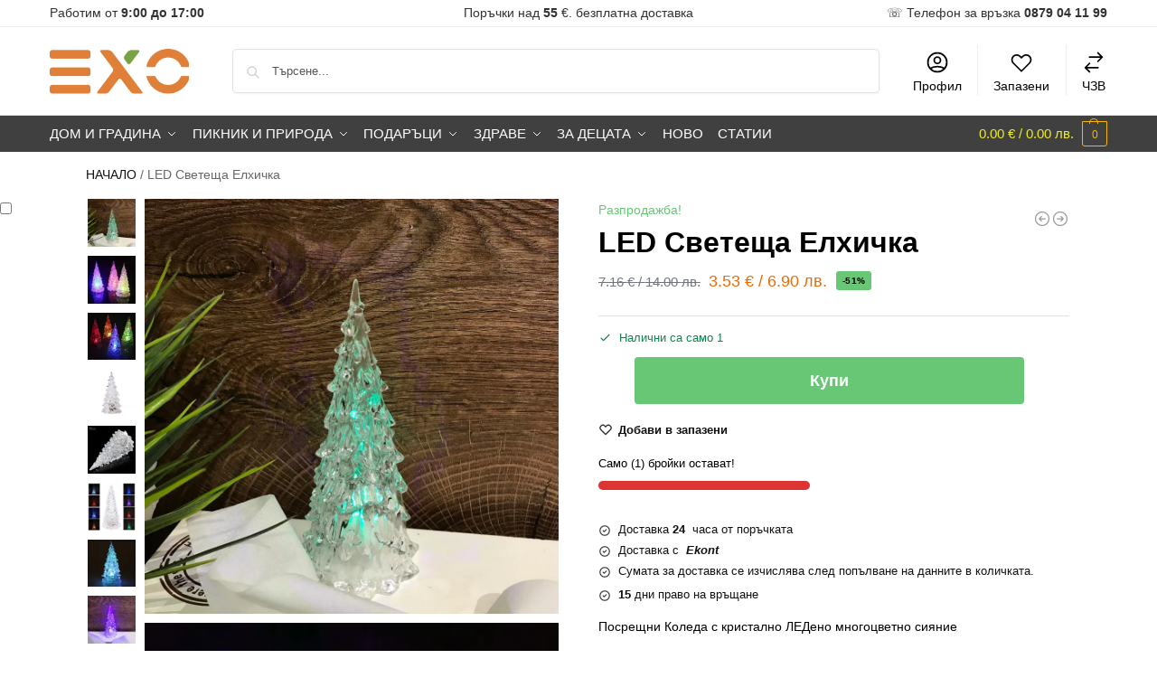

--- FILE ---
content_type: text/html; charset=UTF-8
request_url: https://exo.bg/product/led-sveteshta-elhichka/
body_size: 53414
content:
<!doctype html><html lang="bg-BG" prefix="og: https://ogp.me/ns#"><head><script data-no-optimize="1">var litespeed_docref=sessionStorage.getItem("litespeed_docref");litespeed_docref&&(Object.defineProperty(document,"referrer",{get:function(){return litespeed_docref}}),sessionStorage.removeItem("litespeed_docref"));</script> <meta charset="UTF-8"><meta name="viewport" content="height=device-height, width=device-width, initial-scale=1"><link rel="profile" href="https://gmpg.org/xfn/11"><link rel="pingback" href="https://exo.bg/xmlrpc.php"> <script data-cfasync="false" data-pagespeed-no-defer>window.dataLayerPYS = window.dataLayerPYS || [];</script> <title>LED Светеща Елхичка || Exo.bg</title><meta name="description" content="LED Светеща Елхичка. Тя е кристална и свети в сменящи се лед цветове. Посрещни Коледа с кристално ЛЕДено многоцветно сияние."/><meta name="robots" content="follow, index, max-snippet:-1, max-video-preview:-1, max-image-preview:large"/><link rel="canonical" href="https://exo.bg/product/led-sveteshta-elhichka/" /><meta property="og:updated_time" content="2025-12-30T21:38:40+03:00" /><meta property="fb:app_id" content="540715940852910" /><meta property="og:image:secure_url" content="https://exo.bg/wp-content/uploads/2022/02/products-img_0142_1.jpg" /><meta property="og:image:width" content="1000" /><meta property="og:image:height" content="1000" /><meta property="og:image:alt" content="LED светеща елхичка" /><meta property="og:image:type" content="image/jpeg" /><meta name="twitter:card" content="summary_large_image" /><meta name="twitter:title" content="LED Светеща Елхичка || Exo.bg" /><meta name="twitter:description" content="LED Светеща Елхичка. Тя е кристална и свети в сменящи се лед цветове. Посрещни Коледа с кристално ЛЕДено многоцветно сияние." /><meta name="twitter:image" content="https://exo.bg/wp-content/uploads/2022/02/products-img_0142_1.jpg" /> <script type="application/ld+json" class="rank-math-schema">{"@context":"https://schema.org","@graph":[{"@type":"Place","@id":"https://exo.bg/#place","address":{"@type":"PostalAddress","streetAddress":"Ferdinandova 61","addressLocality":"Burgas","addressRegion":"Burgas","postalCode":"8000","addressCountry":"Bulgaria"}},{"@type":"Organization","@id":"https://exo.bg/#organization","name":"ZIG ZAG BETA LTD","url":"https://exo.bg","sameAs":["https://www.facebook.com/emarketexo/"],"email":"info@exo.bg","address":{"@type":"PostalAddress","streetAddress":"Ferdinandova 61","addressLocality":"Burgas","addressRegion":"Burgas","postalCode":"8000","addressCountry":"Bulgaria"},"logo":{"@type":"ImageObject","@id":"https://exo.bg/#logo","url":"https://exo.bg/wp-content/uploads/2022/02/cropped-cropped-cropped-EXO_Logo_CMYK-copy-2.png","contentUrl":"https://exo.bg/wp-content/uploads/2022/02/cropped-cropped-cropped-EXO_Logo_CMYK-copy-2.png","caption":"exo.bg","inLanguage":"bg-BG","width":"498","height":"162"},"contactPoint":[{"@type":"ContactPoint","telephone":"+359 879 041 199","contactType":"customer support"}],"location":{"@id":"https://exo.bg/#place"}},{"@type":"WebSite","@id":"https://exo.bg/#website","url":"https://exo.bg","name":"exo.bg","publisher":{"@id":"https://exo.bg/#organization"},"inLanguage":"bg-BG"},{"@type":"ImageObject","@id":"https://exo.bg/wp-content/uploads/2022/02/products-img_0142_1.jpg","url":"https://exo.bg/wp-content/uploads/2022/02/products-img_0142_1.jpg","width":"1000","height":"1000","caption":"LED \u0441\u0432\u0435\u0442\u0435\u0449\u0430 \u0435\u043b\u0445\u0438\u0447\u043a\u0430","inLanguage":"bg-BG"},{"@type":"BreadcrumbList","@id":"https://exo.bg/product/led-sveteshta-elhichka/#breadcrumb","itemListElement":[{"@type":"ListItem","position":"1","item":{"@id":"https://exo.bg/","name":"\u041d\u0410\u0427\u0410\u041b\u041e"}},{"@type":"ListItem","position":"2","item":{"@id":"https://exo.bg/product/led-sveteshta-elhichka/","name":"LED \u0421\u0432\u0435\u0442\u0435\u0449\u0430 \u0415\u043b\u0445\u0438\u0447\u043a\u0430"}}]},{"@type":"ItemPage","@id":"https://exo.bg/product/led-sveteshta-elhichka/#webpage","url":"https://exo.bg/product/led-sveteshta-elhichka/","name":"LED \u0421\u0432\u0435\u0442\u0435\u0449\u0430 \u0415\u043b\u0445\u0438\u0447\u043a\u0430 || Exo.bg","datePublished":"2017-03-31T14:54:16+03:00","dateModified":"2025-12-30T21:38:40+03:00","isPartOf":{"@id":"https://exo.bg/#website"},"primaryImageOfPage":{"@id":"https://exo.bg/wp-content/uploads/2022/02/products-img_0142_1.jpg"},"inLanguage":"bg-BG","breadcrumb":{"@id":"https://exo.bg/product/led-sveteshta-elhichka/#breadcrumb"}},{"@type":"Product","name":"LED \u0421\u0432\u0435\u0442\u0435\u0449\u0430 \u0415\u043b\u0445\u0438\u0447\u043a\u0430 || exo.bg","description":"LED \u0421\u0432\u0435\u0442\u0435\u0449\u0430 \u0415\u043b\u0445\u0438\u0447\u043a\u0430. \u0422\u044f \u0435 \u043a\u0440\u0438\u0441\u0442\u0430\u043b\u043d\u0430 \u0438 \u0441\u0432\u0435\u0442\u0438 \u0432 \u0441\u043c\u0435\u043d\u044f\u0449\u0438 \u0441\u0435 \u043b\u0435\u0434 \u0446\u0432\u0435\u0442\u043e\u0432\u0435. \u041f\u043e\u0441\u0440\u0435\u0449\u043d\u0438 \u041a\u043e\u043b\u0435\u0434\u0430 \u0441 \u043a\u0440\u0438\u0441\u0442\u0430\u043b\u043d\u043e \u041b\u0415\u0414\u0435\u043d\u043e \u043c\u043d\u043e\u0433\u043e\u0446\u0432\u0435\u0442\u043d\u043e \u0441\u0438\u044f\u043d\u0438\u0435.","sku":"803","category":"\u0414\u043e\u043c \u0438 \u0433\u0440\u0430\u0434\u0438\u043d\u0430 &gt; \u0410\u043a\u0441\u0435\u0441\u043e\u0430\u0440\u0438 \u0437\u0430 \u0434\u043e\u043c\u0430","mainEntityOfPage":{"@id":"https://exo.bg/product/led-sveteshta-elhichka/#webpage"},"weight":{"@type":"QuantitativeValue","unitCode":"KGM","value":"0.150"},"image":[{"@type":"ImageObject","url":"https://exo.bg/wp-content/uploads/2022/02/products-img_0142_1.jpg","height":"1000","width":"1000"},{"@type":"ImageObject","url":"https://exo.bg/wp-content/uploads/2017/03/led-sveteshta-elhichka-1.jpg","height":"527","width":"527"},{"@type":"ImageObject","url":"https://exo.bg/wp-content/uploads/2017/03/malka-led-elhichka.jpg","height":"510","width":"510"},{"@type":"ImageObject","url":"https://exo.bg/wp-content/uploads/2022/02/products-image_106_1_1181_1_2552.jpg","height":"300","width":"300"},{"@type":"ImageObject","url":"https://exo.bg/wp-content/uploads/2022/02/products-image_106_1_1181_1_2553.jpg","height":"800","width":"800"},{"@type":"ImageObject","url":"https://exo.bg/wp-content/uploads/2022/02/products-image_106_1_1181_1_2554.jpg","height":"290","width":"290"},{"@type":"ImageObject","url":"https://exo.bg/wp-content/uploads/2022/02/products-584004486794d.jpg","height":"600","width":"600"},{"@type":"ImageObject","url":"https://exo.bg/wp-content/uploads/2022/02/products-img_0139_1.jpg","height":"1000","width":"1000"},{"@type":"ImageObject","url":"https://exo.bg/wp-content/uploads/2022/02/products-img_0141_1.jpg","height":"1000","width":"1000"},{"@type":"ImageObject","url":"https://exo.bg/wp-content/uploads/2022/02/products-img_0143_1.jpg","height":"1000","width":"1000"},{"@type":"ImageObject","url":"https://exo.bg/wp-content/uploads/2022/02/products-img_0140.jpg","height":"1000","width":"1000"},{"@type":"ImageObject","url":"https://exo.bg/wp-content/uploads/2017/03/kristalna-led-elha.jpg","height":"527","width":"527"}],"offers":{"@type":"Offer","price":"3.53","priceCurrency":"EUR","priceValidUntil":"2027-12-31","availability":"http://schema.org/InStock","itemCondition":"NewCondition","url":"https://exo.bg/product/led-sveteshta-elhichka/","seller":{"@type":"Organization","@id":"https://exo.bg/","name":"exo.bg","url":"https://exo.bg","logo":"https://exo.bg/wp-content/uploads/2022/02/cropped-cropped-cropped-EXO_Logo_CMYK-copy-2.png"}},"@id":"https://exo.bg/product/led-sveteshta-elhichka/#richSnippet"}]}</script> <link rel='dns-prefetch' href='//static.klaviyo.com' /><link rel="alternate" type="application/rss+xml" title="exo.bg &raquo; Поток" href="https://exo.bg/feed/" /><link rel="alternate" type="application/rss+xml" title="exo.bg &raquo; поток за коментари" href="https://exo.bg/comments/feed/" /><link rel="alternate" type="application/rss+xml" title="exo.bg &raquo; поток за коментари на LED Светеща Елхичка" href="https://exo.bg/product/led-sveteshta-elhichka/feed/" /><link rel="alternate" title="oEmbed (JSON)" type="application/json+oembed" href="https://exo.bg/wp-json/oembed/1.0/embed?url=https%3A%2F%2Fexo.bg%2Fproduct%2Fled-sveteshta-elhichka%2F" /><link rel="alternate" title="oEmbed (XML)" type="text/xml+oembed" href="https://exo.bg/wp-json/oembed/1.0/embed?url=https%3A%2F%2Fexo.bg%2Fproduct%2Fled-sveteshta-elhichka%2F&#038;format=xml" /><style type="text/css">@keyframes cgkit-loading { 0% { background-position: 100% 50%; } 100% { background-position: 0 50%; } }
body ul.products li.product.cgkit-swatch-loading .woocommerce-image__wrapper,
body ul.products li.product.cgkit-swatch-loading .woocommerce-card__header > * { color: transparent !important; background: linear-gradient(100deg, #ececec 30%, #f5f5f5 50%, #ececec 70%); border-radius: 5px; background-size: 400%; animation: cgkit-loading 1.2s ease-in-out infinite; }
body ul.products li.product.cgkit-swatch-loading .woocommerce-image__wrapper > *,
body ul.products li.product.cgkit-swatch-loading .woocommerce-card__header > * > * { visibility: hidden; }
ul.products li.product.cgkit-swatch-loading .woocommerce-card__header .product__categories,
ul.products li.product.cgkit-swatch-loading .woocommerce-card__header .woocommerce-loop-product__title,
ul.products li.product.cgkit-swatch-loading .woocommerce-card__header .price { display: table; width: auto;  }
ul.products li.product.cgkit-swatch-loading .woocommerce-card__header .star-rating:before { visibility: hidden; }</style><style>*,::before,::after{box-sizing:border-box}html{font-family:system-ui,'Segoe UI',Roboto,Helvetica,Arial,sans-serif,'Apple Color Emoji','Segoe UI Emoji';line-height:1.5;-webkit-text-size-adjust:100%;-moz-tab-size:4;-o-tab-size:4;tab-size:4}body{margin:0}hr{height:0;color:inherit}strong{font-weight:bolder}button,select{text-transform:none}button,[type='button'],[type='submit']{-webkit-appearance:button}::-moz-focus-inner{border-style:none;padding:0}:-moz-focusring{outline:1px dotted ButtonText}:-moz-ui-invalid{box-shadow:none}::-webkit-inner-spin-button,::-webkit-outer-spin-button{height:auto}[type='search']{-webkit-appearance:textfield;outline-offset:-2px}::-webkit-search-decoration{-webkit-appearance:none}::-webkit-file-upload-button{-webkit-appearance:button;font:inherit}html{-webkit-text-size-adjust:100%;-moz-text-size-adjust:100%;text-size-adjust:100%;overflow-wrap:break-word;scrollbar-gutter:stable}img{display:block;vertical-align:middle}img{display:block;max-width:100%;height:auto}h1{text-wrap:pretty}a,button,input{touch-action:manipulation}body,button,input{-webkit-font-smoothing:antialiased;-moz-osx-font-smoothing:grayscale}h1,hr,figure,p{margin:0}ul{list-style:none;margin:0;padding:0}button::-moz-focus-inner,input::-moz-focus-inner{padding:0;border:0}button{-webkit-appearance:button;background-color:transparent;background-image:none}mark{background-color:transparent}figure,header,nav{display:block}a{color:#2c2d33;background-color:transparent;text-decoration:none}a,button,input{touch-action:manipulation}mark{color:#000;background:#ff0}img{max-width:100%;height:auto;border:0;border-radius:0}svg:not(:root){overflow:hidden}figure{margin:0}input[type=search]::-webkit-search-cancel-button,input[type=search]::-webkit-search-decoration{-webkit-appearance:none}ul{padding:0}p{margin:0 0 1.21575rem}ul{margin:0 0 1.41575em 20px}ul{list-style:disc}strong{font-weight:600}ins,mark{background:0 0;font-weight:400;text-decoration:none}select{max-width:100%}button,input,select{vertical-align:baseline}button{border:none}select{width:100%;padding:0 40px 0 0.7em;padding-right:40px;background:url("data:image/svg+xml;charset=utf8,%3Csvg width='1792' height='1792' xmlns='http://www.w3.org/2000/svg'%3E%3Cg%3E%3Ctitle%3Ebackground%3C/title%3E%3Crect fill='none' id='canvas_background' height='402' width='582' y='-1' x='-1'/%3E%3C/g%3E%3Cg%3E%3Ctitle%3ELayer 1%3C/title%3E%3Cpath fill='%23888' id='svg_1' d='m1408,704q0,26 -19,45l-448,448q-19,19 -45,19t-45,-19l-448,-448q-19,-19 -19,-45t19,-45t45,-19l896,0q26,0 45,19t19,45z'/%3E%3C/g%3E%3C/svg%3E") calc(100% - 12px) 12px no-repeat;margin:0;background-size:15px 15px;-webkit-appearance:none;-moz-appearance:none;appearance:none;outline:0;border:1px solid #d2d6dc;border-radius:0.3rem;box-shadow:0 1px 2px 0 rgba(0,0,0,0.05);height:40px}@media all and (-ms-high-contrast:none),(-ms-high-contrast:active){select{padding-right:0;background-image:none}}.button{display:inline-block;padding:0.8180469716em 1.41575em;border:0;border-color:#43454b;border-radius:4px;font-size:clamp(0.875rem,0.8115rem + 0.2033vw,0.9375rem);outline:0;background:0 0;background-color:#43454b;font-weight:600;text-shadow:none;text-decoration:none;-webkit-appearance:none}input[type="search"]{outline:0;margin-bottom:0;border:1px solid #d2d6dc;border-radius:0.3rem;box-shadow:0 1px 2px 0 rgba(0,0,0,0.05);height:40px;padding:0 0.7em}input[type="search"]{padding-left:43px}input[type="search"]::-webkit-search-decoration{-webkit-appearance:none}input[type="search"]::-moz-placeholder{color:#555}.site-search input[type="search"]{border:0;background:#f8f8f8;border:1px solid #f8f8f8}.site-search form:before{left:15px;top:50%;margin-top:-7px;width:16px;height:16px}.woocommerce-product-search:before{width:18px;height:18px;content:"";display:inline-block;position:absolute;z-index:1;top:0.7em;left:0.8em;background-color:#ccc;-webkit-mask-image:url("data:image/svg+xml;charset=utf8,%3Csvg width='24' height='24' viewBox='0 0 24 24' fill='none' xmlns='http://www.w3.org/2000/svg'%3E%3Cpath d='M21 21L15 15M17 10C17 13.866 13.866 17 10 17C6.13401 17 3 13.866 3 10C3 6.13401 6.13401 3 10 3C13.866 3 17 6.13401 17 10Z' stroke='%234A5568' stroke-width='2' stroke-linecap='round' stroke-linejoin='round'/%3E%3C/svg%3E");mask-image:url("data:image/svg+xml;charset=utf8,%3Csvg width='24' height='24' viewBox='0 0 24 24' fill='none' xmlns='http://www.w3.org/2000/svg'%3E%3Cpath d='M21 21L15 15M17 10C17 13.866 13.866 17 10 17C6.13401 17 3 13.866 3 10C3 6.13401 6.13401 3 10 3C13.866 3 17 6.13401 17 10Z' stroke='%234A5568' stroke-width='2' stroke-linecap='round' stroke-linejoin='round'/%3E%3C/svg%3E");-webkit-mask-position:center;mask-position:center;-webkit-mask-repeat:no-repeat;mask-repeat:no-repeat;-webkit-mask-size:contain;mask-size:contain}hr{height:0;margin-top:38px;margin-bottom:38px;border:0;border-top:1px solid #e9e9e9}h1{margin:0 0 1rem}.alignright{display:inline;margin-top:5px}.alignright{float:right;margin-left:2.5em}.aligncenter{display:block;clear:both;margin:0 auto}@media (max-width:768px){.site{font-size:15px}input,select{font-size:16px}.site h1{font-size:30px;letter-spacing:-0.01em}}body.error404 h1{margin-bottom:0.5rem}@media (min-width:993px){.site-header .col-full{display:flex;flex-wrap:wrap;align-items:center}.site-header{position:relative;z-index:20}.site-header .site-branding{line-height:1}.site-header .custom-logo-link img{width:auto}.site-header .site-search{margin-left:3em;flex-grow:1}.site-search input{padding-top:1.45rem;padding-bottom:1.45rem}.site-header .widget{margin-bottom:0}.site-branding a{color:#111;font-weight:bold}.site-branding p{margin-top:5px;margin-bottom:0;color:#555;font-size:12px}.site-branding .site-description{display:block;margin-top:0.35rem;font-size:0.755em}.main-header{display:flex}}@media (max-width:1060px) and (min-width:993px){body:not(.header-4):not(.header-5) .site-header .site-search{width:100px}}@media (max-width:992px){.main-header{position:relative}.site-branding{display:flex;flex-direction:column;width:100%;height:70px;justify-content:center;align-items:center;text-align:center}.site-header .custom-logo-link img{width:auto}.site-branding p{margin:5px 0 -3px 0;font-size:11px;line-height:1.22;display:none}.site-header .shoptimizer-cart a.cart-contents .amount{display:none}.site-branding button.menu-toggle{position:absolute;left:15px;width:60px;height:30px;padding:0;background-color:transparent;display:block}.menu-toggle .bar{display:block;position:absolute;top:calc(50% - 1px);z-index:0;width:22px;height:2px;opacity:1;background-color:#222;transform:rotate(0deg)}.menu-toggle .bar:nth-child(1){margin-top:-7px}.menu-toggle .bar:nth-child(2){margin-top:-1px}.menu-toggle .bar:nth-child(3){margin-top:5px}.menu-toggle .bar-text{position:absolute;top:0;left:0;margin-top:8px;margin-left:28px;font-size:10px;font-weight:600;letter-spacing:0.03em}.site-header .site-header-cart{position:absolute;z-index:2;right:15px}body:not(.mobile-toggled).sticky-m .site-header{position:sticky;z-index:9;top:0;box-shadow:0 1px 15px rgba(0,0,0,0.08)}}@media (max-width:480px){.site .site-branding p{max-width:240px;line-height:1.2}}footer.copyright .widget:last-child img{width:auto;height:28.5px;margin:0}@media (max-width:992px){footer.copyright .widget:last-child img{display:block;float:none}}@media (min-width:993px){.col-full{box-sizing:content-box;margin-right:auto;margin-left:auto;max-width:1170px;padding-right:2.617924em;padding-left:2.617924em}.col-full:after{display:block;clear:both;content:""}}@media (max-width:992px){.col-full{padding-right:1em;padding-left:1em}}.site-content{position:relative}@media (min-width:993px){.site-content:after{display:block;visibility:hidden;position:absolute;z-index:5;top:0;left:0;width:100%;height:100%;opacity:0;background:rgba(0,0,0,0.7);content:""}}@media (max-width:992px){.mobile-overlay{visibility:hidden;position:fixed;z-index:101;top:0;left:0;width:100%;height:100%;opacity:0;background:rgba(0,0,0,0.65);background:rgba(52,53,55,0.4);content:""}.close-drawer{color:#fff}}ul.products{display:flex;flex-wrap:wrap;width:calc(100% + 30px);margin-left:-15px;margin-bottom:0;clear:both}ul.products li.product{position:relative;padding-right:15px;padding-left:15px;list-style:none}@media (min-width:993px){body:not(.static-cta-buttons) ul.products li.product{align-self:flex-start}}@media (min-width:993px){ul.products li.product:not(.product-category){padding-bottom:40px}ul.products.columns-3 li.product{float:left;width:33.3053%}}@media (max-width:992px){ul.products{display:grid;grid-template-columns:repeat(2,minmax(10px,1fr));-moz-column-gap:20px;column-gap:20px;row-gap:30px;width:100%;margin-left:0}ul.products li.product{display:flex;flex-direction:column;height:100%;width:100%;padding:0;margin-bottom:0}ul.products li.product .button{margin-top:auto}}.header-widget-region{position:relative;color:#fff;background-color:#dc9814;text-align:center}.header-widget-region .widget{margin:0;padding:1em 0}.header-widget-region .widget p{margin:0;font-size:clamp(0.75rem,0.5938rem + 0.5vw,0.875rem)}@media (max-width:768px){.header-widget-region .widget{padding:0.6em 0;font-size:clamp(0.8125rem,0.749rem + 0.2033vw,0.875rem)}}.woocommerce-breadcrumb{padding-top:0.75rem;padding-bottom:0.75rem;font-size:clamp(0.75rem,0.6547rem + 0.3049vw,0.84375rem);white-space:nowrap;text-overflow:ellipsis;overflow:hidden;color:#666}@media (min-width:993px){.woocommerce-breadcrumb{padding-top:1rem;padding-bottom:1rem}}.woocommerce-breadcrumb a{color:#111}.woocommerce-breadcrumb a:first-of-type:before{display:none}.woocommerce-breadcrumb .breadcrumb-separator{display:inline-block;position:relative;top:-1px;padding:0 0.8em;opacity:0.4;font-size:0.8em}.ajax_add_to_cart.add_to_cart_button:after{position:absolute;top:50%;left:50%;margin-top:-9px;margin-left:-9px;opacity:0;content:"";display:inline-block;width:18px;height:18px;border:1px solid rgba(255,255,255,0.3);border-left-color:#fff;border-radius:50%;vertical-align:middle}@media (max-width:992px){ul.products li.product .button{opacity:1}}@media (min-width:993px){.site-header-cart{line-height:60px;margin-left:auto}.shoptimizer-cart .cart-contents{padding:0;color:#fff}.shoptimizer-cart a.cart-contents .count{position:relative}.site-header .site-header-cart{display:none;width:auto}}.shoptimizer-cart .cart-contents .count{opacity:1;font-size:0.8em}.shoptimizer-cart .cart-contents:after{margin-left:10px}.shoptimizer-cart a.cart-contents .count{display:inline-block;position:relative;width:auto;min-width:28px;height:28px;margin-left:5px;padding:3px;border:1px solid #dc9814;border-bottom-right-radius:3px;border-bottom-left-radius:3px;color:#dc9814;font-size:12px;line-height:22px;text-align:center;letter-spacing:-0.7px}.shoptimizer-cart a.cart-contents .count:after{position:absolute;bottom:90%;left:50%;width:10px;height:6px;margin-bottom:1px;margin-left:-6px;border:1px solid #dc9814;border-bottom:0;border-top-left-radius:99px;border-top-right-radius:99px;content:""}.shoptimizer-cart .cart-contents{display:block;text-decoration:none}.shoptimizer-mini-cart-wrap{overflow:hidden;position:fixed;z-index:102;top:0;right:-420px;left:auto;width:420px;height:100%;background-color:#fff;outline:none}@media (max-width:480px){.shoptimizer-mini-cart-wrap{width:100%;right:-100%}}#ajax-loading{position:absolute;z-index:100;top:0px;left:0px;width:100%;height:100%;background-color:rgba(255,255,255,0.5)}.shoptimizer-loader{display:flex;align-items:center;justify-content:center;width:100%;height:100%}.spinner{width:38px;height:38px;border:1px solid #ccc;border-bottom-color:#111;border-radius:50%;display:inline-block;box-sizing:border-box;animation:rotation 0.8s linear infinite}.cart-drawer-heading{position:absolute;margin:12px 20px;font-size:17px;font-weight:600;color:#111}.shoptimizer-mini-cart-wrap .close-drawer{display:block;position:absolute;top:12.5px;right:16px;width:26px;height:26px;color:#111;padding:0;background:none}.shoptimizer-mini-cart-wrap .close-drawer span{display:flex;width:26px;height:26px}.shoptimizer-mini-cart-wrap .widget_shopping_cart{display:flex;overflow-x:hidden;overflow-y:auto;position:relative;z-index:10;top:auto;left:auto;height:calc(100% - 50px);margin:0;margin-top:50px;padding:0px 20px 0 20px;background:#fff}.shoptimizer-mini-cart-wrap .widget_shopping_cart_content{display:flex;flex-direction:column;width:100%}@media (min-width:993px){body:not(.header-4) .col-full-nav .site-search,.mobile-menu.close-drawer,.menu-toggle,.mobile-extra{display:none}.logo-mark,.logo-mark img{display:inline-block;position:absolute}.menu-primary-menu-container{margin-left:0}.logo-mark{float:left;overflow:hidden;width:0;margin-right:0}.logo-mark img{position:relative;top:-1px;vertical-align:middle}.col-full-nav{width:100%;border-top:1px solid transparent}.shoptimizer-primary-navigation{display:flex}body:not(.header-4).sticky-d .col-full-nav{position:sticky;z-index:10;top:0}.main-navigation ul{margin:0}.main-navigation ul li{display:inline-block}.main-navigation ul li.menu-item>a{display:block}.menu-primary-menu-container>ul>li>a span{position:relative}.menu-primary-menu-container>ul>li>a{padding-right:0.55em;padding-left:0.55em}.menu-primary-menu-container>ul>li:first-child>a{padding-left:0}.main-navigation ul.menu>li.menu-item-has-children{position:relative;text-align:left}.menu-primary-menu-container>ul>li>a span:before{display:block;position:absolute;top:calc(100% + 2px);left:0;width:100%;border-bottom:1px solid #ccc;content:"";transform:scale(0,1);transform-origin:right center}.menu-primary-menu-container>ul>li.menu-item-has-children>a:after{display:inline-block;position:relative;top:1px;margin-left:6px;width:12px;height:12px;content:"";background-color:#fff}.menu-primary-menu-container>ul>li.menu-button>a span{padding:6px 16px;border-radius:30px;color:#fff;background:#444;font-size:13px;font-weight:bold}.menu-primary-menu-container>ul>li.menu-button>a{position:relative;top:-1px}.menu-primary-menu-container>ul>li.menu-button>a span:before{display:none}.main-navigation ul ul{position:absolute}.main-navigation ul.menu>li:not(.full-width)>.sub-menu-wrapper{visibility:hidden;position:absolute;right:0;left:0;opacity:0;transform:scale(0.8)}.main-navigation ul.menu>li:not(.full-width) ul.sub-menu{padding:20px 12px;box-shadow:0 1px 15px rgba(0,0,0,0.08);line-height:1.4;margin:0;width:200px;box-sizing:content-box}.main-navigation ul.menu>li:not(.full-width) a.sub-menu-link{padding:0.3em 0.8em}.main-navigation ul ul li{display:block;position:relative}.main-navigation ul.menu>li:not(.full-width) ul li .sub-menu-wrapper{visibility:hidden;position:absolute;z-index:1;top:-20px;left:220px;opacity:0}.main-navigation ul.menu>li:not(.full-width) ul li.menu-item-has-children>a:after{position:absolute;top:0px;display:inline-block;right:15px;width:13px;height:13px;content:"";background-color:#111;transform:translateX(50%) translateY(50%)}.main-navigation ul li a span strong{color:#fff;background-color:#222;font-size:9px;height:16px;line-height:16px;padding:0px 6px;display:inline-flex;margin-left:7px;position:absolute;top:2.5px;border-radius:3px}.main-navigation ul.menu li.full-width>.sub-menu-wrapper{position:absolute;visibility:hidden;left:0;width:100%;opacity:0;background:#fff;border-top:1px solid #eee}.main-navigation ul.menu li.full-width ul li>.sub-menu-wrapper{position:relative;top:auto;right:auto}.main-navigation ul.menu li.full-width{position:inherit}.main-navigation ul li.full-width .container{max-width:1170px;margin:0 auto;padding:0}.main-navigation ul li.full-width ul{position:inherit}.main-navigation ul li.full-width ul.products{display:block}.main-navigation ul li.full-width>.sub-menu-wrapper>.container>ul.sub-menu{display:flex;justify-content:center;width:100%;padding:40px 0}.main-navigation ul li.full-width>.sub-menu-wrapper>.container>ul.sub-menu>li{display:inline-block;vertical-align:top;float:none;width:23%;padding-right:25px;padding-left:25px;border-left:1px solid #eee;-moz-column-break-inside:avoid;break-inside:avoid}.main-navigation ul li.full-width>.sub-menu-wrapper>.container>ul.sub-menu>li:last-child{border-right:1px solid #eee}.main-navigation ul li.full-width>.sub-menu-wrapper>.container>ul.sub-menu ul{width:100%}.main-navigation ul.menu li.full-width>.sub-menu-wrapper li.menu-item-has-children>a,.main-navigation ul.menu li.full-width>.sub-menu-wrapper li.heading>a{margin-bottom:0.25rem}.main-navigation ul.menu li.full-width li.heading{clear:both;padding-top:15px}.main-navigation ul.menu li.full-width>.sub-menu-wrapper li{margin-bottom:0.25rem}.main-navigation ul.products li.product:not(.product-category):before{display:none}.main-navigation ul.menu li.full-width>.sub-menu-wrapper li.product:not(.product-category){padding-bottom:0}.main-navigation ul.products li.product{padding:0;width:100%}.main-navigation ul.menu li.full-width>.sub-menu-wrapper li a.button{width:100%}.main-navigation ul.menu li.full-width>.sub-menu-wrapper li a.button{position:relative}.main-navigation ul.menu ul li.menu-item-image span{font-size:0px;display:block}.main-navigation ul.menu ul li.menu-item-image img{margin-bottom:0.5rem;border-radius:4px;width:100%}.main-navigation ul.menu ul li.menu-item-image span.sub{font-size:14px;text-align:center;font-weight:600}}.secondary-navigation{display:none}@media (min-width:993px){.secondary-navigation{display:block;float:right;margin-left:auto;padding-left:1.2em}.secondary-navigation .menu{margin-right:-15px}.secondary-navigation ul{margin:0}.secondary-navigation ul li{display:inline-block;position:relative}.secondary-navigation ul li a{position:relative;display:block;padding:0.7em 0.875em 0;color:#111;font-size:14px}.secondary-navigation .menu li:not(.ri) a{padding-top:35px}.secondary-navigation .icon-wrapper{position:absolute;top:0px;left:50%;top:5px;transform:translate(-50%,0%)}.secondary-navigation .icon-wrapper svg{width:28px;height:28px}.secondary-navigation .icon-wrapper svg path{stroke-width:1.5px}.secondary-navigation .menu-item{padding:0 5px;border-left:1px solid #eee}.secondary-navigation .menu-item:first-child{border:0}}@media (max-width:992px){.col-full-nav .logo-mark,.col-full-nav .site-header-cart{display:none}.col-full-nav .shoptimizer-primary-navigation.col-full{padding:0}.main-navigation{padding-top:1rem}.main-navigation ul{list-style:none;margin:0}.main-navigation ul li{position:relative}.menu-primary-menu-container>ul>li>a{display:block;padding:0.35rem 0}.main-navigation ul.menu ul li{position:relative}.main-navigation ul.menu ul li>a{padding:0.15rem 0;display:block}.main-navigation ul.menu .sub-menu-wrapper{margin-top:0.25rem;padding-bottom:1rem;padding-left:0.5rem}.main-navigation ul.menu .sub-menu-wrapper .sub-menu-wrapper{margin-top:0.25rem;padding-bottom:0.5rem;padding-left:0.5rem}.main-navigation ul.menu>li.menu-item-has-children{position:relative}.main-navigation ul.menu .sub-menu-wrapper a.cg-menu-link{width:calc(100% - 40px)}.main-navigation ul.menu li.menu-item-has-children .sub-menu-wrapper{position:fixed;left:-99999px;opacity:0;transform:translateX(-10px)}.main-navigation ul.menu li.menu-item-has-children:not(.dropdown-open) .sub-menu-wrapper{display:block}.main-navigation ul.menu li.menu-item-has-children.dropdown-open>.sub-menu-wrapper{position:inherit;left:auto;opacity:1;transform:translateX(0)}.site-search{display:none}.col-full-nav .site-search{display:block;padding-top:20px;position:relative;z-index:4}.main-navigation ul.menu li.menu-item-has-children span.caret{display:flex;position:absolute;z-index:3;top:0px;right:0;width:30px;justify-content:center;align-items:center}.main-navigation ul.menu li.menu-item-has-children li.menu-item-has-children.dropdown-open>span.caret{transform:rotate(180deg)}.main-navigation ul.menu li.menu-item-has-children span.caret:after{display:inline-flex;width:20px;height:20px;background-color:#111;content:""}.main-navigation ul.menu li.menu-item-has-children span.caret{height:35px}.main-navigation ul.menu li.menu-item-has-children li.menu-item-has-children span.caret{height:27px;opacity:0.5}.main-navigation ul.menu li.full-width>.sub-menu-wrapper li.menu-item-has-children>a+span.caret{height:24px}.main-navigation ul.menu li.full-width>.sub-menu-wrapper li.heading>a.sub-menu-link{margin-top:0.5rem}.main-navigation ul li a span strong{position:absolute;color:#fff;background-color:#222;font-size:9px;height:16px;line-height:16px;padding:0px 6px;display:inline-flex;margin-left:7px;margin-top:3.5px;border-radius:2px}.main-navigation ul.products{grid-template-columns:repeat(1,minmax(10px,1fr));padding-right:0.5rem;margin-top:1.15rem;margin-bottom:1.5rem}.main-navigation ul.products li.product .button{margin-top:0;opacity:1}.main-navigation ul.menu ul li.menu-item-image{margin-top:0.5rem;margin-bottom:1rem}.main-navigation ul.menu .sub-menu-wrapper li.menu-item-image a.cg-menu-link{width:100%;padding-right:0.5rem}.main-navigation ul.menu ul li.menu-item-image span{font-size:0px;display:block}.main-navigation ul.menu ul li.menu-item-image img{margin-bottom:0.5rem;border-radius:4px;width:100%}.main-navigation ul.menu ul li.menu-item-image span.sub{font-size:13px;text-align:center;font-weight:600}.mobile-extra{padding:1rem 0 2rem 0}.mobile-extra .widget{margin-bottom:0}.mobile-extra .heading{margin-top:0;margin-bottom:0.25rem;padding:1rem 0 0 0;opacity:0.6;font-size:11px;letter-spacing:1px;text-transform:uppercase;font-weight:normal}.mobile-extra ul,.mobile-extra .widget p{margin:0;padding:0}.mobile-extra ul li{margin-bottom:0.35rem}.mobile-extra a{font-size:14px}.mobile-extra .review{text-align:center;border-top:1px solid #e2e2e2;padding-top:30px;font-size:14px;line-height:1.5;margin:30px 0 0 0}.mobile-extra .review::before{display:block;font-size:12px;letter-spacing:3px;content:"\2605\2605\2605\2605\2605";margin-bottom:5px;color:#ee9e13}.mobile-extra .review strong{display:block;margin-top:0.5rem;font-size:11px;letter-spacing:1px;text-transform:uppercase}.mobile-extra .review .button{margin-top:20px;display:block;font-weight:bold;color:#fff}.col-full-nav{position:fixed;z-index:102;padding:0 15px;top:0;bottom:0;height:100%;left:-300px;width:300px;min-height:100vh;min-height:-moz-available;min-height:fill-available;min-height:-webkit-fill-available;max-height:100vh;overflow-y:auto;overflow-x:hidden;background:#fff;overscroll-behavior:contain;-webkit-overflow-scrolling:touch;box-shadow:0 0 10 rgba(0,0,0,0.15)}.mobile-menu.close-drawer{visibility:hidden;position:fixed;z-index:999;top:40px;left:310px;padding:0;opacity:0}}@media (min-width:993px){ul.products li.product:not(.product-category):before{visibility:hidden;position:absolute;left:0;opacity:0;background-color:#fff;box-shadow:0 0 10px rgba(0,0,0,0.1);content:"";width:calc(100% + 0px);height:calc(100% + 30px);margin-top:-15px;margin-left:0}}ul.products li.product img{display:block;width:100%;margin:0}.woocommerce-image__wrapper{position:relative;width:100%}.woocommerce-image__wrapper .gallery-image{position:absolute;z-index:-10;top:0;left:0;opacity:0}.woocommerce-card__header{clear:both;padding-top:0.75rem}.woocommerce-card__header *{position:relative}@media (max-width:992px){li.product:not(.product-category) .woocommerce-card__header{display:flex;flex-direction:column;flex:1}}li.product p.product__categories,li.menu-item-product p.product__categories{position:relative;margin-bottom:0.25rem;-webkit-font-smoothing:antialiased;color:#444;line-height:1.4;font-size:clamp(0.625rem,0.5615rem + 0.2033vw,0.6875rem);letter-spacing:0.7px;text-transform:uppercase;margin-bottom:0}li.product p.product__categories a,li.menu-item-product p.product__categories a{color:#444}ul.products li.product.product-category h2 mark{display:none}ul.products li.product .woocommerce-loop-product__title{padding-top:0.25rem;padding-bottom:0.25rem}ul.products li.product .woocommerce-LoopProduct-link{display:block;color:#2c2d33;-webkit-backface-visibility:hidden}@media (max-width:770px){.m-grid-2 ul.products li.product .woocommerce-loop-product__title{font-size:clamp(0.8125rem,0.749rem + 0.2033vw,0.875rem)}}ul.products li.product .price{display:block;margin-bottom:0.75rem;color:#111;font-size:clamp(0.75rem,0.623rem + 0.4065vw,0.875rem)}.price del{color:#72767c;margin-right:0.25rem;font-size:0.85em;font-weight:normal}ul.products li.product .price ins{font-weight:bold}ul.products li.product .button{display:block;position:absolute;z-index:1;bottom:0;width:calc(100% - 30px);height:40px;padding:0;border-radius:4px;opacity:0;font-size:clamp(0.75rem,0.623rem + 0.4065vw,0.875rem);font-weight:600;line-height:40px;text-align:center}@media (max-width:992px){ul.products li.product .button,ul.products li.product .add_to_cart_button{position:relative;width:100%;opacity:1}}@media (max-width:770px){ul.products li.product .button{padding:8px 12px;height:auto;line-height:inherit}}ul.products li.product .product-label{display:flex;flex-flow:row wrap;justify-content:center}.product-label{position:absolute;z-index:1;top:-5px;left:5px;min-width:46px;max-width:50%;min-height:46px;align-items:center;padding:5px 7px;border-radius:35px;color:#fff;background-color:#3bb54a;font-size:12px;letter-spacing:0.4px;text-transform:uppercase;word-break:break-all}.product-label.type-bubble{top:10px;left:10px;z-index:1;min-width:inherit;min-height:inherit;font-size:11px;border-radius:3px;padding:3px 6px;line-height:15px}@media (max-width:992px){.woocommerce-image__wrapper .gallery-image{position:relative;opacity:1;z-index:inherit}.shoptimizer-plp-carousel-container{display:flex;width:100%;height:100%;overflow-x:scroll;scroll-snap-type:x mandatory;-webkit-overflow-scrolling:touch;scroll-behavior:smooth;scrollbar-width:none}.shoptimizer-plp-carousel-container .shoptimizer-plp-image-wrapper{display:flex;width:calc(200%)}.shoptimizer-plp-carousel-container img{width:100%;height:100%;scroll-snap-align:center;-o-object-fit:cover;object-fit:cover;flex-shrink:0}.woocommerce-image__wrapper .shoptimizer-plp-carousel--pagination{display:none}.shoptimizer-plp-carousel--pagination{position:absolute;bottom:5px;left:50%;transform:translateX(-50%);display:flex;justify-content:center;align-items:center}.shoptimizer-plp-carousel--dot{height:6px;width:6px;margin:0 2px;background-color:#fff;border:1px solid #111;border-radius:50%;display:inline-block}.shoptimizer-plp-carousel--dot.active{background-color:#111}}.col-full.topbar-wrapper{max-width:100%;border-bottom:1px solid #eee}.top-bar form{margin:0}.top-bar select{font-size:13px;height:26px;background-size:12px 12px;background-position:calc(100% - 7px)}.top-bar .col-full{display:flex;padding:0;align-items:center}.top-bar p{margin:0}.top-bar-left{display:flex;flex:1}.top-bar-center{display:flex;justify-content:center;max-width:45%;text-align:center}.top-bar-right{flex:1;display:flex;justify-content:flex-end}@media (max-width:992px){.topbar-wrapper .top-bar{padding:0.6rem 0;font-size:clamp(0.75rem,0.623rem + 0.4065vw,0.875rem)}.top-bar{border-bottom:none}.top-bar select{font-size:13px}.top-bar .col-full{padding:0}}@media (max-width:768px){.col-full.topbar-wrapper.hide-on-mobile{display:none}.top-bar .col-full,.top-bar-left,.top-bar-center,.top-bar-right{display:block;text-align:center;max-width:100%}.top-bar select{margin-top:5px;width:100%}}.widget ul{margin-bottom:0;margin-left:0;list-style:none}.widget li{margin-bottom:0.4em;font-size:14px;line-height:1.45}.widget_product_search form{position:relative}.widget_product_search input{width:100%}.widget_product_search form button[type="submit"]{clip:rect(1px 1px 1px 1px);position:absolute!important;right:0px}.widget p{margin-bottom:1em;font-size:14px;line-height:1.5}.widget p:last-child{margin-bottom:0}@keyframes rotation{0%{transform:rotate(0deg)}100%{transform:rotate(360deg)}}.menu-primary-menu-container>ul>li.menu-item-has-children>a:after,.main-navigation ul.menu li.menu-item-has-children span.caret:after{-webkit-mask-image:url("data:image/svg+xml;charset=utf8,%3Csvg width='24' height='24' viewBox='0 0 24 24' fill='none' xmlns='http://www.w3.org/2000/svg'%3E%3Cpath d='M19 9L12 16L5 9' stroke='%234A5568' stroke-width='2' stroke-linecap='round' stroke-linejoin='round'/%3E%3C/svg%3E");mask-image:url("data:image/svg+xml;charset=utf8,%3Csvg width='24' height='24' viewBox='0 0 24 24' fill='none' xmlns='http://www.w3.org/2000/svg'%3E%3Cpath d='M19 9L12 16L5 9' stroke='%234A5568' stroke-width='2' stroke-linecap='round' stroke-linejoin='round'/%3E%3C/svg%3E")}.main-navigation ul.menu>li:not(.full-width) ul li.menu-item-has-children>a:after{-webkit-mask-image:url("data:image/svg+xml;charset=utf8,%3Csvg width='24' height='24' viewBox='0 0 24 24' fill='none' xmlns='http://www.w3.org/2000/svg'%3E%3Cpath d='M9 5L16 12L9 19' stroke='%234A5568' stroke-width='2' stroke-linecap='round' stroke-linejoin='round'/%3E%3C/svg%3E");mask-image:url("data:image/svg+xml;charset=utf8,%3Csvg width='24' height='24' viewBox='0 0 24 24' fill='none' xmlns='http://www.w3.org/2000/svg'%3E%3Cpath d='M9 5L16 12L9 19' stroke='%234A5568' stroke-width='2' stroke-linecap='round' stroke-linejoin='round'/%3E%3C/svg%3E")}.menu-primary-menu-container>ul>li.menu-item-has-children>a:after,.main-navigation ul.menu>li:not(.full-width) ul li.menu-item-has-children>a:after,.main-navigation ul.menu li.menu-item-has-children span.caret:after{-webkit-mask-position:center;mask-position:center;-webkit-mask-repeat:no-repeat;mask-repeat:no-repeat;-webkit-mask-size:contain;mask-size:contain}.sr-only,.screen-reader-text{position:absolute;visibility:hidden;width:1px;height:1px;padding:0;margin:-1px;overflow:hidden;clip:rect(0,0,0,0);white-space:nowrap;border-width:0}@media (max-width:992px){.hide-on-mobile{display:none!important}}</style><style id='wp-img-auto-sizes-contain-inline-css' type='text/css'>img:is([sizes=auto i],[sizes^="auto," i]){contain-intrinsic-size:3000px 1500px}
/*# sourceURL=wp-img-auto-sizes-contain-inline-css */</style><link data-optimized="2" rel="stylesheet" href="https://exo.bg/wp-content/litespeed/css/b2f46821307cc3c9788a12ad459f4ea3.css?ver=148da" /><style id='global-styles-inline-css' type='text/css'>:root{--wp--preset--aspect-ratio--square: 1;--wp--preset--aspect-ratio--4-3: 4/3;--wp--preset--aspect-ratio--3-4: 3/4;--wp--preset--aspect-ratio--3-2: 3/2;--wp--preset--aspect-ratio--2-3: 2/3;--wp--preset--aspect-ratio--16-9: 16/9;--wp--preset--aspect-ratio--9-16: 9/16;--wp--preset--color--black: #000000;--wp--preset--color--cyan-bluish-gray: #abb8c3;--wp--preset--color--white: #ffffff;--wp--preset--color--pale-pink: #f78da7;--wp--preset--color--vivid-red: #cf2e2e;--wp--preset--color--luminous-vivid-orange: #ff6900;--wp--preset--color--luminous-vivid-amber: #fcb900;--wp--preset--color--light-green-cyan: #7bdcb5;--wp--preset--color--vivid-green-cyan: #00d084;--wp--preset--color--pale-cyan-blue: #8ed1fc;--wp--preset--color--vivid-cyan-blue: #0693e3;--wp--preset--color--vivid-purple: #9b51e0;--wp--preset--gradient--vivid-cyan-blue-to-vivid-purple: linear-gradient(135deg,rgb(6,147,227) 0%,rgb(155,81,224) 100%);--wp--preset--gradient--light-green-cyan-to-vivid-green-cyan: linear-gradient(135deg,rgb(122,220,180) 0%,rgb(0,208,130) 100%);--wp--preset--gradient--luminous-vivid-amber-to-luminous-vivid-orange: linear-gradient(135deg,rgb(252,185,0) 0%,rgb(255,105,0) 100%);--wp--preset--gradient--luminous-vivid-orange-to-vivid-red: linear-gradient(135deg,rgb(255,105,0) 0%,rgb(207,46,46) 100%);--wp--preset--gradient--very-light-gray-to-cyan-bluish-gray: linear-gradient(135deg,rgb(238,238,238) 0%,rgb(169,184,195) 100%);--wp--preset--gradient--cool-to-warm-spectrum: linear-gradient(135deg,rgb(74,234,220) 0%,rgb(151,120,209) 20%,rgb(207,42,186) 40%,rgb(238,44,130) 60%,rgb(251,105,98) 80%,rgb(254,248,76) 100%);--wp--preset--gradient--blush-light-purple: linear-gradient(135deg,rgb(255,206,236) 0%,rgb(152,150,240) 100%);--wp--preset--gradient--blush-bordeaux: linear-gradient(135deg,rgb(254,205,165) 0%,rgb(254,45,45) 50%,rgb(107,0,62) 100%);--wp--preset--gradient--luminous-dusk: linear-gradient(135deg,rgb(255,203,112) 0%,rgb(199,81,192) 50%,rgb(65,88,208) 100%);--wp--preset--gradient--pale-ocean: linear-gradient(135deg,rgb(255,245,203) 0%,rgb(182,227,212) 50%,rgb(51,167,181) 100%);--wp--preset--gradient--electric-grass: linear-gradient(135deg,rgb(202,248,128) 0%,rgb(113,206,126) 100%);--wp--preset--gradient--midnight: linear-gradient(135deg,rgb(2,3,129) 0%,rgb(40,116,252) 100%);--wp--preset--font-size--small: clamp(1rem, 1rem + ((1vw - 0.2rem) * 0.368), 1.2rem);--wp--preset--font-size--medium: clamp(1rem, 1rem + ((1vw - 0.2rem) * 0.92), 1.5rem);--wp--preset--font-size--large: clamp(1.5rem, 1.5rem + ((1vw - 0.2rem) * 0.92), 2rem);--wp--preset--font-size--x-large: clamp(1.5rem, 1.5rem + ((1vw - 0.2rem) * 1.379), 2.25rem);--wp--preset--font-size--x-small: 0.85rem;--wp--preset--font-size--base: clamp(1rem, 1rem + ((1vw - 0.2rem) * 0.46), 1.25rem);--wp--preset--font-size--xx-large: clamp(2rem, 2rem + ((1vw - 0.2rem) * 1.839), 3rem);--wp--preset--font-size--xxx-large: clamp(2.25rem, 2.25rem + ((1vw - 0.2rem) * 3.218), 4rem);--wp--preset--spacing--20: 0.44rem;--wp--preset--spacing--30: 0.67rem;--wp--preset--spacing--40: 1rem;--wp--preset--spacing--50: 1.5rem;--wp--preset--spacing--60: 2.25rem;--wp--preset--spacing--70: 3.38rem;--wp--preset--spacing--80: 5.06rem;--wp--preset--spacing--small: clamp(.25rem, 2.5vw, 0.75rem);--wp--preset--spacing--medium: clamp(1rem, 4vw, 2rem);--wp--preset--spacing--large: clamp(1.25rem, 6vw, 3rem);--wp--preset--spacing--x-large: clamp(3rem, 7vw, 5rem);--wp--preset--spacing--xx-large: clamp(4rem, 9vw, 7rem);--wp--preset--spacing--xxx-large: clamp(5rem, 12vw, 9rem);--wp--preset--spacing--xxxx-large: clamp(6rem, 14vw, 13rem);--wp--preset--shadow--natural: 6px 6px 9px rgba(0, 0, 0, 0.2);--wp--preset--shadow--deep: 12px 12px 50px rgba(0, 0, 0, 0.4);--wp--preset--shadow--sharp: 6px 6px 0px rgba(0, 0, 0, 0.2);--wp--preset--shadow--outlined: 6px 6px 0px -3px rgb(255, 255, 255), 6px 6px rgb(0, 0, 0);--wp--preset--shadow--crisp: 6px 6px 0px rgb(0, 0, 0);--wp--custom--line-height--none: 1;--wp--custom--line-height--tight: 1.1;--wp--custom--line-height--snug: 1.2;--wp--custom--line-height--normal: 1.5;--wp--custom--line-height--relaxed: 1.625;--wp--custom--line-height--loose: 2;--wp--custom--line-height--body: 1.618;}:root { --wp--style--global--content-size: 900px;--wp--style--global--wide-size: 1190px; }:where(body) { margin: 0; }.wp-site-blocks { padding-top: var(--wp--style--root--padding-top); padding-bottom: var(--wp--style--root--padding-bottom); }.has-global-padding { padding-right: var(--wp--style--root--padding-right); padding-left: var(--wp--style--root--padding-left); }.has-global-padding > .alignfull { margin-right: calc(var(--wp--style--root--padding-right) * -1); margin-left: calc(var(--wp--style--root--padding-left) * -1); }.has-global-padding :where(:not(.alignfull.is-layout-flow) > .has-global-padding:not(.wp-block-block, .alignfull)) { padding-right: 0; padding-left: 0; }.has-global-padding :where(:not(.alignfull.is-layout-flow) > .has-global-padding:not(.wp-block-block, .alignfull)) > .alignfull { margin-left: 0; margin-right: 0; }.wp-site-blocks > .alignleft { float: left; margin-right: 2em; }.wp-site-blocks > .alignright { float: right; margin-left: 2em; }.wp-site-blocks > .aligncenter { justify-content: center; margin-left: auto; margin-right: auto; }:where(.wp-site-blocks) > * { margin-block-start: var(--wp--preset--spacing--medium); margin-block-end: 0; }:where(.wp-site-blocks) > :first-child { margin-block-start: 0; }:where(.wp-site-blocks) > :last-child { margin-block-end: 0; }:root { --wp--style--block-gap: var(--wp--preset--spacing--medium); }:root :where(.is-layout-flow) > :first-child{margin-block-start: 0;}:root :where(.is-layout-flow) > :last-child{margin-block-end: 0;}:root :where(.is-layout-flow) > *{margin-block-start: var(--wp--preset--spacing--medium);margin-block-end: 0;}:root :where(.is-layout-constrained) > :first-child{margin-block-start: 0;}:root :where(.is-layout-constrained) > :last-child{margin-block-end: 0;}:root :where(.is-layout-constrained) > *{margin-block-start: var(--wp--preset--spacing--medium);margin-block-end: 0;}:root :where(.is-layout-flex){gap: var(--wp--preset--spacing--medium);}:root :where(.is-layout-grid){gap: var(--wp--preset--spacing--medium);}.is-layout-flow > .alignleft{float: left;margin-inline-start: 0;margin-inline-end: 2em;}.is-layout-flow > .alignright{float: right;margin-inline-start: 2em;margin-inline-end: 0;}.is-layout-flow > .aligncenter{margin-left: auto !important;margin-right: auto !important;}.is-layout-constrained > .alignleft{float: left;margin-inline-start: 0;margin-inline-end: 2em;}.is-layout-constrained > .alignright{float: right;margin-inline-start: 2em;margin-inline-end: 0;}.is-layout-constrained > .aligncenter{margin-left: auto !important;margin-right: auto !important;}.is-layout-constrained > :where(:not(.alignleft):not(.alignright):not(.alignfull)){max-width: var(--wp--style--global--content-size);margin-left: auto !important;margin-right: auto !important;}.is-layout-constrained > .alignwide{max-width: var(--wp--style--global--wide-size);}body .is-layout-flex{display: flex;}.is-layout-flex{flex-wrap: wrap;align-items: center;}.is-layout-flex > :is(*, div){margin: 0;}body .is-layout-grid{display: grid;}.is-layout-grid > :is(*, div){margin: 0;}body{font-family: var(--wp--preset--font-family--primary);--wp--style--root--padding-top: 0;--wp--style--root--padding-right: var(--wp--preset--spacing--medium);--wp--style--root--padding-bottom: 0;--wp--style--root--padding-left: var(--wp--preset--spacing--medium);}a:where(:not(.wp-element-button)){text-decoration: false;}:root :where(.wp-element-button, .wp-block-button__link){background-color: #32373c;border-width: 0;color: #fff;font-family: inherit;font-size: inherit;font-style: inherit;font-weight: inherit;letter-spacing: inherit;line-height: inherit;padding-top: calc(0.667em + 2px);padding-right: calc(1.333em + 2px);padding-bottom: calc(0.667em + 2px);padding-left: calc(1.333em + 2px);text-decoration: none;text-transform: inherit;}.has-black-color{color: var(--wp--preset--color--black) !important;}.has-cyan-bluish-gray-color{color: var(--wp--preset--color--cyan-bluish-gray) !important;}.has-white-color{color: var(--wp--preset--color--white) !important;}.has-pale-pink-color{color: var(--wp--preset--color--pale-pink) !important;}.has-vivid-red-color{color: var(--wp--preset--color--vivid-red) !important;}.has-luminous-vivid-orange-color{color: var(--wp--preset--color--luminous-vivid-orange) !important;}.has-luminous-vivid-amber-color{color: var(--wp--preset--color--luminous-vivid-amber) !important;}.has-light-green-cyan-color{color: var(--wp--preset--color--light-green-cyan) !important;}.has-vivid-green-cyan-color{color: var(--wp--preset--color--vivid-green-cyan) !important;}.has-pale-cyan-blue-color{color: var(--wp--preset--color--pale-cyan-blue) !important;}.has-vivid-cyan-blue-color{color: var(--wp--preset--color--vivid-cyan-blue) !important;}.has-vivid-purple-color{color: var(--wp--preset--color--vivid-purple) !important;}.has-black-background-color{background-color: var(--wp--preset--color--black) !important;}.has-cyan-bluish-gray-background-color{background-color: var(--wp--preset--color--cyan-bluish-gray) !important;}.has-white-background-color{background-color: var(--wp--preset--color--white) !important;}.has-pale-pink-background-color{background-color: var(--wp--preset--color--pale-pink) !important;}.has-vivid-red-background-color{background-color: var(--wp--preset--color--vivid-red) !important;}.has-luminous-vivid-orange-background-color{background-color: var(--wp--preset--color--luminous-vivid-orange) !important;}.has-luminous-vivid-amber-background-color{background-color: var(--wp--preset--color--luminous-vivid-amber) !important;}.has-light-green-cyan-background-color{background-color: var(--wp--preset--color--light-green-cyan) !important;}.has-vivid-green-cyan-background-color{background-color: var(--wp--preset--color--vivid-green-cyan) !important;}.has-pale-cyan-blue-background-color{background-color: var(--wp--preset--color--pale-cyan-blue) !important;}.has-vivid-cyan-blue-background-color{background-color: var(--wp--preset--color--vivid-cyan-blue) !important;}.has-vivid-purple-background-color{background-color: var(--wp--preset--color--vivid-purple) !important;}.has-black-border-color{border-color: var(--wp--preset--color--black) !important;}.has-cyan-bluish-gray-border-color{border-color: var(--wp--preset--color--cyan-bluish-gray) !important;}.has-white-border-color{border-color: var(--wp--preset--color--white) !important;}.has-pale-pink-border-color{border-color: var(--wp--preset--color--pale-pink) !important;}.has-vivid-red-border-color{border-color: var(--wp--preset--color--vivid-red) !important;}.has-luminous-vivid-orange-border-color{border-color: var(--wp--preset--color--luminous-vivid-orange) !important;}.has-luminous-vivid-amber-border-color{border-color: var(--wp--preset--color--luminous-vivid-amber) !important;}.has-light-green-cyan-border-color{border-color: var(--wp--preset--color--light-green-cyan) !important;}.has-vivid-green-cyan-border-color{border-color: var(--wp--preset--color--vivid-green-cyan) !important;}.has-pale-cyan-blue-border-color{border-color: var(--wp--preset--color--pale-cyan-blue) !important;}.has-vivid-cyan-blue-border-color{border-color: var(--wp--preset--color--vivid-cyan-blue) !important;}.has-vivid-purple-border-color{border-color: var(--wp--preset--color--vivid-purple) !important;}.has-vivid-cyan-blue-to-vivid-purple-gradient-background{background: var(--wp--preset--gradient--vivid-cyan-blue-to-vivid-purple) !important;}.has-light-green-cyan-to-vivid-green-cyan-gradient-background{background: var(--wp--preset--gradient--light-green-cyan-to-vivid-green-cyan) !important;}.has-luminous-vivid-amber-to-luminous-vivid-orange-gradient-background{background: var(--wp--preset--gradient--luminous-vivid-amber-to-luminous-vivid-orange) !important;}.has-luminous-vivid-orange-to-vivid-red-gradient-background{background: var(--wp--preset--gradient--luminous-vivid-orange-to-vivid-red) !important;}.has-very-light-gray-to-cyan-bluish-gray-gradient-background{background: var(--wp--preset--gradient--very-light-gray-to-cyan-bluish-gray) !important;}.has-cool-to-warm-spectrum-gradient-background{background: var(--wp--preset--gradient--cool-to-warm-spectrum) !important;}.has-blush-light-purple-gradient-background{background: var(--wp--preset--gradient--blush-light-purple) !important;}.has-blush-bordeaux-gradient-background{background: var(--wp--preset--gradient--blush-bordeaux) !important;}.has-luminous-dusk-gradient-background{background: var(--wp--preset--gradient--luminous-dusk) !important;}.has-pale-ocean-gradient-background{background: var(--wp--preset--gradient--pale-ocean) !important;}.has-electric-grass-gradient-background{background: var(--wp--preset--gradient--electric-grass) !important;}.has-midnight-gradient-background{background: var(--wp--preset--gradient--midnight) !important;}.has-small-font-size{font-size: var(--wp--preset--font-size--small) !important;}.has-medium-font-size{font-size: var(--wp--preset--font-size--medium) !important;}.has-large-font-size{font-size: var(--wp--preset--font-size--large) !important;}.has-x-large-font-size{font-size: var(--wp--preset--font-size--x-large) !important;}.has-x-small-font-size{font-size: var(--wp--preset--font-size--x-small) !important;}.has-base-font-size{font-size: var(--wp--preset--font-size--base) !important;}.has-xx-large-font-size{font-size: var(--wp--preset--font-size--xx-large) !important;}.has-xxx-large-font-size{font-size: var(--wp--preset--font-size--xxx-large) !important;}
:root :where(.wp-block-columns){margin-bottom: 0px;}
:root :where(.wp-block-pullquote){font-size: clamp(0.984em, 0.984rem + ((1vw - 0.2em) * 0.949), 1.5em);line-height: 1.6;}
:root :where(.wp-block-spacer){margin-top: 0 !important;}
/*# sourceURL=global-styles-inline-css */</style><style id='woocommerce-inline-inline-css' type='text/css'>.woocommerce form .form-row .required { visibility: visible; }
/*# sourceURL=woocommerce-inline-inline-css */</style><link rel='stylesheet' id='shoptimizer-style-css' href='https://exo.bg/wp-content/themes/shoptimizer/style.css' type='text/css' media='all' /><link rel='stylesheet' id='shoptimizer-child-style-css' href='https://exo.bg/wp-content/themes/shoptimizer-child-theme/style.css' type='text/css' media='all' /><link rel="preload" as="style" onload="this.onload=null;this.rel='stylesheet'" id="shoptimizer-main-min-preload-css" href="https://exo.bg/wp-content/themes/shoptimizer/assets/css/main/main.min.css" type="text/css" media="all" /><noscript><link rel='stylesheet' id='shoptimizer-main-min-css' href='https://exo.bg/wp-content/themes/shoptimizer/assets/css/main/main.min.css' type='text/css' media='all' />
</noscript><script type="litespeed/javascript">!function(n){"use strict";n.loadCSS||(n.loadCSS=function(){});var o=loadCSS.relpreload={};if(o.support=function(){var e;try{e=n.document.createElement("link").relList.supports("preload")}catch(t){e=!1}return function(){return e}}(),o.bindMediaToggle=function(t){var e=t.media||"all";function a(){t.media=e}t.addEventListener?t.addEventListener("load",a):t.attachEvent&&t.attachEvent("onload",a),setTimeout(function(){t.rel="stylesheet",t.media="only x"}),setTimeout(a,3e3)},o.poly=function(){if(!o.support())for(var t=n.document.getElementsByTagName("link"),e=0;e<t.length;e++){var a=t[e];"preload"!==a.rel||"style"!==a.getAttribute("as")||a.getAttribute("data-loadcss")||(a.setAttribute("data-loadcss",!0),o.bindMediaToggle(a))}},!o.support()){o.poly();var t=n.setInterval(o.poly,500);n.addEventListener?n.addEventListener("load",function(){o.poly(),n.clearInterval(t)}):n.attachEvent&&n.attachEvent("onload",function(){o.poly(),n.clearInterval(t)})}"undefined"!=typeof exports?exports.loadCSS=loadCSS:n.loadCSS=loadCSS}("undefined"!=typeof global?global:this)</script> <script type="text/template" id="tmpl-variation-template"><div class="woocommerce-variation-description">{{{ data.variation.variation_description }}}</div>
	<div class="woocommerce-variation-price">{{{ data.variation.price_html }}}</div>
	<div class="woocommerce-variation-availability">{{{ data.variation.availability_html }}}</div></script> <script type="text/template" id="tmpl-unavailable-variation-template"><p role="alert">Продуктът не е наличен. Изберете друга комбинация</p></script> <script type="litespeed/javascript" data-src="https://exo.bg/wp-includes/js/jquery/jquery.min.js" id="jquery-core-js"></script> <script id="wp-util-js-extra" type="litespeed/javascript">var _wpUtilSettings={"ajax":{"url":"/wp-admin/admin-ajax.php"}}</script> <script id="cookie-law-info-js-extra" type="litespeed/javascript">var Cli_Data={"nn_cookie_ids":[],"cookielist":[],"non_necessary_cookies":[],"ccpaEnabled":"","ccpaRegionBased":"","ccpaBarEnabled":"","strictlyEnabled":["necessary","obligatoire"],"ccpaType":"gdpr","js_blocking":"1","custom_integration":"","triggerDomRefresh":"","secure_cookies":""};var cli_cookiebar_settings={"animate_speed_hide":"500","animate_speed_show":"500","background":"#effff9","border":"#b1a6a6c2","border_on":"","button_1_button_colour":"#0031e5","button_1_button_hover":"#0027b7","button_1_link_colour":"#fff","button_1_as_button":"1","button_1_new_win":"","button_2_button_colour":"#333","button_2_button_hover":"#292929","button_2_link_colour":"#444","button_2_as_button":"","button_2_hidebar":"1","button_3_button_colour":"#dedfe0","button_3_button_hover":"#b2b2b3","button_3_link_colour":"#333333","button_3_as_button":"","button_3_new_win":"","button_4_button_colour":"#dedfe0","button_4_button_hover":"#b2b2b3","button_4_link_colour":"#333333","button_4_as_button":"","button_7_button_colour":"#1e73be","button_7_button_hover":"#185c98","button_7_link_colour":"#fff","button_7_as_button":"1","button_7_new_win":"","font_family":"inherit","header_fix":"","notify_animate_hide":"1","notify_animate_show":"1","notify_div_id":"#cookie-law-info-bar","notify_position_horizontal":"right","notify_position_vertical":"bottom","scroll_close":"1","scroll_close_reload":"","accept_close_reload":"","reject_close_reload":"","showagain_tab":"","showagain_background":"#fff","showagain_border":"#000","showagain_div_id":"#cookie-law-info-again","showagain_x_position":"100px","text":"#000000","show_once_yn":"1","show_once":"15000","logging_on":"","as_popup":"","popup_overlay":"","bar_heading_text":"","cookie_bar_as":"banner","popup_showagain_position":"bottom-right","widget_position":"left"};var log_object={"ajax_url":"https://exo.bg/wp-admin/admin-ajax.php"}</script> <script id="wc-add-to-cart-js-extra" type="litespeed/javascript">var wc_add_to_cart_params={"ajax_url":"/wp-admin/admin-ajax.php","wc_ajax_url":"/?wc-ajax=%%endpoint%%","i18n_view_cart":"\u041f\u0440\u0435\u0433\u043b\u0435\u0434 \u043d\u0430 \u043a\u043e\u043b\u0438\u0447\u043a\u0430\u0442\u0430","cart_url":"https://exo.bg/checkout/cart/","is_cart":"","cart_redirect_after_add":"no"}</script> <script id="wc-single-product-js-extra" type="litespeed/javascript">var wc_single_product_params={"i18n_required_rating_text":"\u0418\u0437\u0431\u0435\u0440\u0435\u0442\u0435 \u0441\u0442\u043e\u0439\u043d\u043e\u0441\u0442","i18n_rating_options":["1 \u043e\u0442 5 \u0437\u0432\u0435\u0437\u0434\u0438","2 \u043e\u0442 5 \u0437\u0432\u0435\u0437\u0434\u0438","3 of 5 stars","4 of 5 stars","5 \u043e\u0442 5 \u0437\u0432\u0435\u0437\u0434\u0438"],"i18n_product_gallery_trigger_text":"View full-screen image gallery","review_rating_required":"yes","flexslider":{"rtl":!1,"animation":"slide","smoothHeight":!0,"directionNav":!0,"controlNav":"thumbnails","slideshow":!1,"animationSpeed":500,"animationLoop":!1,"allowOneSlide":!1},"zoom_enabled":"","zoom_options":[],"photoswipe_enabled":"","photoswipe_options":{"shareEl":!1,"closeOnScroll":!1,"history":!1,"hideAnimationDuration":0,"showAnimationDuration":0},"flexslider_enabled":""}</script> <script id="woocommerce-js-extra" type="litespeed/javascript">var woocommerce_params={"ajax_url":"/wp-admin/admin-ajax.php","wc_ajax_url":"/?wc-ajax=%%endpoint%%","i18n_password_show":"\u041f\u043e\u043a\u0430\u0437\u0432\u0430\u043d\u0435 \u043d\u0430 \u043f\u0430\u0440\u043e\u043b\u0430\u0442\u0430","i18n_password_hide":"\u0421\u043a\u0440\u0438\u0432\u0430\u043d\u0435 \u043d\u0430 \u043f\u0430\u0440\u043e\u043b\u0430\u0442\u0430"}</script> <script id="wc-settings-dep-in-header-js-after" type="litespeed/javascript">console.warn("Scripts that have a dependency on [wc-settings, wc-blocks-checkout] must be loaded in the footer, klaviyo-klaviyo-checkout-block-editor-script was registered to load in the header, but has been switched to load in the footer instead. See https://github.com/woocommerce/woocommerce-gutenberg-products-block/pull/5059");console.warn("Scripts that have a dependency on [wc-settings, wc-blocks-checkout] must be loaded in the footer, klaviyo-klaviyo-checkout-block-view-script was registered to load in the header, but has been switched to load in the footer instead. See https://github.com/woocommerce/woocommerce-gutenberg-products-block/pull/5059")</script> <link rel="https://api.w.org/" href="https://exo.bg/wp-json/" /><link rel="alternate" title="JSON" type="application/json" href="https://exo.bg/wp-json/wp/v2/product/13804" /><link rel="EditURI" type="application/rsd+xml" title="RSD" href="https://exo.bg/xmlrpc.php?rsd" /><meta name="generator" content="WordPress 6.9" /><link rel='shortlink' href='https://exo.bg/?p=13804' /><style type="text/css">.ckit-badge_wrapper { font-size: 11px; position: absolute; z-index: 1; left: 10px; top: 10px; display: flex; flex-direction: column; align-items: flex-start; }
div.product .ckit-badge_wrapper { font-size: 12px; }
.ckit-badge_wrapper.ckit-badge-summary { position: unset; }
.sale-item.product-label + .ckit-badge_wrapper, .onsale + .ckit-badge_wrapper { top: 36px; }
.ckit-badge { padding: 3px 9px; margin-bottom: 5px; line-height: 15px; text-align: center; border-radius: 3px; opacity: 0.8; pointer-events: none; background: #e24ad3; color: #fff; }
#commercegurus-pdp-gallery-wrapper { position: relative; }
#commercegurus-pdp-gallery-wrapper .ckit-badge_wrapper { z-index: 2; }

/* -- Shoptimizer -- */
.theme-shoptimizer .woocommerce-image__wrapper .product-label.type-circle { left: 10px; }
.theme-shoptimizer .sale-item.product-label.type-circle + .ckit-badge_wrapper { top: 50px; }
/* -- RTL -- */
.rtl .ckit-badge_wrapper {left: auto;right: 10px;}
@media (min-width: 771px) {
	.rtl .cgkit-gallery-vertical-scroll .ckit-badge_wrapper {margin-right: 65px;margin-left: 0;}
	.cgkit-gallery-vertical-left .ckit-badge_wrapper { margin-left: 100px; }
}
@media only screen and (max-width: 992px) and (min-width: 771px) {
	.rtl .cgkit-gallery-vertical-scroll .ckit-badge_wrapper {margin-right: 40px;margin-left: 0;}
}</style> <script type="litespeed/javascript">var commercekit_ajs={"ajax_url":"\/?commercekit-ajax","ajax_search":1,"char_count":3,"action":"commercekit_ajax_search","loader_icon":"https:\/\/exo.bg\/wp-content\/plugins\/commercegurus-commercekit\/assets\/images\/loader2.gif","no_results_text":"\u041d\u044f\u043c\u0430 \u0440\u0435\u0437\u0443\u043b\u0442\u0430\u0442","placeholder_text":"\u0422\u044a\u0440\u0441\u0435\u043d\u0435...","other_result_text":"\u0414\u0440\u0443\u0433\u0438 \u0440\u0435\u0437\u0443\u043b\u0442\u0430\u0442\u0438","view_all_text":"\u0412\u0438\u0436 \u0432\u0441\u0438\u0447\u043a\u0438","no_other_text":"No other results","other_all_text":"\u0412\u0438\u0436 \u0432\u0441\u0438\u0447\u043a\u0438 \u043e\u0441\u0442\u0430\u043d\u0430\u043b\u0438","ajax_url_product":"https:\/\/exo.bg\/?cgkit_ajax_search_product=1","ajax_url_post":"https:\/\/exo.bg\/?cgkit_ajax_search_post=1","fast_ajax_search":0,"ajs_other_results":0,"layout":"product","ajax_nonce":0};var commercekit_pdp={"pdp_thumbnails":4,"pdp_v_thumbs":5,"pdp_lightbox":1,"pdp_gallery_layout":"vertical-scroll","pdp_sticky_atc":0,"cgkit_sticky_hdr_class":"body.sticky-m header.site-header","pdp_mobile_layout":"default","pdp_showedge_percent":"1.1","pdp_json_data":0,"pdp_gal_loaded":0};var commercekit_as={"as_activate_atc":1,"cgkit_attr_gal":1,"as_swatch_link":0,"as_enable_tooltips":1,"swatches_ajax":0}</script> <script type="litespeed/javascript">var ajaxurl='https://exo.bg/wp-admin/admin-ajax.php'</script> <link rel="preload" href="https://exo.bg/wp-content/themes/shoptimizer/assets/fonts/Rivolicons-Free.woff2?-uew922" as="font" type="font/woff2" crossorigin="anonymous">
<noscript><style>.woocommerce-product-gallery{ opacity: 1 !important; }</style></noscript><meta name="generator" content="Elementor 3.34.2; features: e_font_icon_svg; settings: css_print_method-internal, google_font-enabled, font_display-swap"><style>.e-con.e-parent:nth-of-type(n+4):not(.e-lazyloaded):not(.e-no-lazyload),
				.e-con.e-parent:nth-of-type(n+4):not(.e-lazyloaded):not(.e-no-lazyload) * {
					background-image: none !important;
				}
				@media screen and (max-height: 1024px) {
					.e-con.e-parent:nth-of-type(n+3):not(.e-lazyloaded):not(.e-no-lazyload),
					.e-con.e-parent:nth-of-type(n+3):not(.e-lazyloaded):not(.e-no-lazyload) * {
						background-image: none !important;
					}
				}
				@media screen and (max-height: 640px) {
					.e-con.e-parent:nth-of-type(n+2):not(.e-lazyloaded):not(.e-no-lazyload),
					.e-con.e-parent:nth-of-type(n+2):not(.e-lazyloaded):not(.e-no-lazyload) * {
						background-image: none !important;
					}
				}</style><link rel="icon" href="https://exo.bg/wp-content/uploads/2022/02/cropped-cropped-EXO_Logo_CMYK-copy-32x32.png" sizes="32x32" /><link rel="icon" href="https://exo.bg/wp-content/uploads/2022/02/cropped-cropped-EXO_Logo_CMYK-copy-192x192.png" sizes="192x192" /><link rel="apple-touch-icon" href="https://exo.bg/wp-content/uploads/2022/02/cropped-cropped-EXO_Logo_CMYK-copy-180x180.png" /><meta name="msapplication-TileImage" content="https://exo.bg/wp-content/uploads/2022/02/cropped-cropped-EXO_Logo_CMYK-copy-270x270.png" /><style type="text/css" id="wp-custom-css">add_theme_support( 'rank-math-breadcrumbs' );</style><style id="kirki-inline-styles">.site-header .custom-logo-link img{height:50px;}.is_stuck .logo-mark{width:60px;}.price ins, .summary .yith-wcwl-add-to-wishlist a:before, .site .commercekit-wishlist a i:before, .commercekit-wishlist-table .price, .commercekit-wishlist-table .price ins, .commercekit-ajs-product-price, .commercekit-ajs-product-price ins, .widget-area .widget.widget_categories a:hover, #secondary .widget ul li a:hover, #secondary.widget-area .widget li.chosen a, .widget-area .widget a:hover, #secondary .widget_recent_comments ul li a:hover, .woocommerce-pagination .page-numbers li .page-numbers.current, div.product p.price, body:not(.mobile-toggled) .main-navigation ul.menu li.full-width.menu-item-has-children ul li.highlight > a, body:not(.mobile-toggled) .main-navigation ul.menu li.full-width.menu-item-has-children ul li.highlight > a:hover, #secondary .widget ins span.amount, #secondary .widget ins span.amount span, .search-results article h2 a:hover{color:#ee6900;}.spinner > div, .widget_price_filter .ui-slider .ui-slider-range, .widget_price_filter .ui-slider .ui-slider-handle, #page .woocommerce-tabs ul.tabs li span, #secondary.widget-area .widget .tagcloud a:hover, .widget-area .widget.widget_product_tag_cloud a:hover, footer .mc4wp-form input[type="submit"], #payment .payment_methods li.woocommerce-PaymentMethod > input[type=radio]:first-child:checked + label:before, #payment .payment_methods li.wc_payment_method > input[type=radio]:first-child:checked + label:before, #shipping_method > li > input[type=radio]:first-child:checked + label:before, ul#shipping_method li:only-child label:before, .image-border .elementor-image:after, ul.products li.product .yith-wcwl-wishlistexistsbrowse a:before, ul.products li.product .yith-wcwl-wishlistaddedbrowse a:before, ul.products li.product .yith-wcwl-add-button a:before, .summary .yith-wcwl-add-to-wishlist a:before, li.product .commercekit-wishlist a em.cg-wishlist-t:before, li.product .commercekit-wishlist a em.cg-wishlist:before, .site .commercekit-wishlist a i:before, .summary .commercekit-wishlist a i.cg-wishlist-t:before, .woocommerce-tabs ul.tabs li a span, .commercekit-atc-tab-links li a span, .main-navigation ul li a span strong, .widget_layered_nav ul.woocommerce-widget-layered-nav-list li.chosen:before{background-color:#ee6900;}.woocommerce-tabs .tabs li a::after, .commercekit-atc-tab-links li a:after{border-color:#ee6900;}a{color:#4483d0;}a:hover{color:#0764b6;}.top-bar, .top-bar a{color:#323232;}body:not(.header-4) .site-header, .header-4-container{background-color:#ffffff;}.header-widget-region{background-color:#79a957;font-size:14px;}.header-widget-region, .header-widget-region a{color:#fff;}.button, .button:hover, .message-inner a.button, .wc-proceed-to-checkout a.button, .wc-proceed-to-checkout .checkout-button.button:hover, .commercekit-wishlist-table button, input[type=submit], ul.products li.product .button, ul.products li.product .added_to_cart, ul.wc-block-grid__products .wp-block-button__link, ul.wc-block-grid__products .wp-block-button__link:hover, .site .widget_shopping_cart a.button.checkout, .woocommerce #respond input#submit.alt, .main-navigation ul.menu ul li a.button, .main-navigation ul.menu ul li a.button:hover, body .main-navigation ul.menu li.menu-item-has-children.full-width > .sub-menu-wrapper li a.button:hover, .main-navigation ul.menu li.menu-item-has-children.full-width > .sub-menu-wrapper li:hover a.added_to_cart, .site div.wpforms-container-full .wpforms-form button[type=submit], .product .cart .single_add_to_cart_button, .woocommerce-cart p.return-to-shop a, .elementor-row .feature p a, .image-feature figcaption span, .wp-element-button.wc-block-cart__submit-button, .wp-element-button.wc-block-components-button.wc-block-components-checkout-place-order-button{color:#fff;}.single-product div.product form.cart .button.added::before, #payment .place-order .button:before, .cart-collaterals .checkout-button:before, .widget_shopping_cart .buttons .checkout:before{background-color:#fff;}.button, input[type=submit], ul.products li.product .button, .commercekit-wishlist-table button, .woocommerce #respond input#submit.alt, .product .cart .single_add_to_cart_button, .widget_shopping_cart a.button.checkout, .main-navigation ul.menu li.menu-item-has-children.full-width > .sub-menu-wrapper li a.added_to_cart, .site div.wpforms-container-full .wpforms-form button[type=submit], ul.products li.product .added_to_cart, ul.wc-block-grid__products .wp-block-button__link, .woocommerce-cart p.return-to-shop a, .elementor-row .feature a, .image-feature figcaption span, .wp-element-button.wc-block-cart__submit-button, .wp-element-button.wc-block-components-button.wc-block-components-checkout-place-order-button{background-color:#68c775;}.widget_shopping_cart a.button.checkout{border-color:#68c775;}.button:hover, [type="submit"]:hover, .commercekit-wishlist-table button:hover, ul.products li.product .button:hover, #place_order[type="submit"]:hover, body .woocommerce #respond input#submit.alt:hover, .product .cart .single_add_to_cart_button:hover, .main-navigation ul.menu li.menu-item-has-children.full-width > .sub-menu-wrapper li a.added_to_cart:hover, .site div.wpforms-container-full .wpforms-form button[type=submit]:hover, .site div.wpforms-container-full .wpforms-form button[type=submit]:focus, ul.products li.product .added_to_cart:hover, ul.wc-block-grid__products .wp-block-button__link:hover, .widget_shopping_cart a.button.checkout:hover, .woocommerce-cart p.return-to-shop a:hover, .wp-element-button.wc-block-cart__submit-button:hover, .wp-element-button.wc-block-components-button.wc-block-components-checkout-place-order-button:hover{background-color:#35a96b;}.widget_shopping_cart a.button.checkout:hover{border-color:#35a96b;}.onsale, .product-label, .wc-block-grid__product-onsale{background-color:#68c775;color:#000000;}.content-area .summary .onsale{color:#68c775;}.summary .product-label:before, .product-details-wrapper .product-label:before{border-right-color:#68c775;}.rtl .product-details-wrapper .product-label:before{border-left-color:#68c775;}.entry-content .testimonial-entry-title:after, .cart-summary .widget li strong::before, p.stars.selected a.active::before, p.stars:hover a::before, p.stars.selected a:not(.active)::before{color:#da9937;}.star-rating > span:before{background-color:#da9937;}header.woocommerce-products-header, .shoptimizer-category-banner{background-color:#ffffff;}.term-description p, .term-description a, .term-description a:hover, .shoptimizer-category-banner h1, .shoptimizer-category-banner .taxonomy-description p{color:#222;}.single-product .site-content .col-full{background-color:#ffffff;}.call-back-feature button{background-color:#c57a09;}.call-back-feature button, .site-content div.call-back-feature button:hover{color:#fff;}ul.checkout-bar:before, .woocommerce-checkout .checkout-bar li.active:after, ul.checkout-bar li.visited:after{background-color:#35a96b;}.below-content .widget .ri{color:#4c4c4c;}.below-content .widget svg{stroke:#4c4c4c;}footer.site-footer, footer.copyright{background-color:#152d07;color:#ffffff;}.site footer.site-footer .widget .widget-title, .site-footer .widget.widget_block h2{color:#fff;}footer.site-footer a:not(.button), footer.copyright a{color:#f7f5c7;}footer.site-footer a:not(.button):hover, footer.copyright a:hover{color:#fff;}footer.site-footer li a:after{border-color:#fff;}.top-bar{font-size:14px;}.menu-primary-menu-container > ul > li > a span:before, .menu-primary-menu-container > ul > li.nolink > span:before{border-color:#76fce0;}.secondary-navigation .menu a, .ri.menu-item:before, .fa.menu-item:before{color:#000000;}.secondary-navigation .icon-wrapper svg{stroke:#000000;}.shoptimizer-cart a.cart-contents .count, .shoptimizer-cart a.cart-contents .count:after{border-color:#f7b705;}.shoptimizer-cart a.cart-contents .count, .shoptimizer-cart-icon i{color:#f7b705;}.shoptimizer-cart a.cart-contents:hover .count, .shoptimizer-cart a.cart-contents:hover .count{background-color:#f7b705;}.shoptimizer-cart .cart-contents{color:#eeee22;}.header-widget-region .widget{padding-top:15px;padding-bottom:15px;}.col-full, .single-product .site-content .shoptimizer-sticky-add-to-cart .col-full, body .woocommerce-message, .single-product .site-content .commercekit-sticky-add-to-cart .col-full, .wc-block-components-notice-banner{max-width:1170px;}.product-details-wrapper, .single-product .woocommerce:has(.woocommerce-message), .single-product .woocommerce-Tabs-panel, .single-product .archive-header .woocommerce-breadcrumb, .plp-below.archive.woocommerce .archive-header .woocommerce-breadcrumb, .related.products, .site-content #sspotReviews:not([data-shortcode="1"]), .upsells.products, .composite_summary, .composite_wrap, .wc-prl-recommendations, .yith-wfbt-section.woocommerce{max-width:calc(1170px + 5.2325em);}.main-navigation ul li.menu-item-has-children.full-width .container, .single-product .woocommerce-error{max-width:1170px;}.below-content .col-full, footer .col-full{max-width:calc(1170px + 40px);}body, button, input, select, option, textarea, :root :where(body){font-family:sans-serif;}:root{font-family:sans-serif;}.menu-primary-menu-container > ul > li > a, .shoptimizer-cart .cart-contents, .menu-primary-menu-container > ul > li.nolink > span{font-family:Exo 2;font-size:15px;letter-spacing:0px;}.main-navigation ul.menu ul li > a, .main-navigation ul.nav-menu ul li > a, .main-navigation ul.menu ul li.nolink{font-family:Exo 2;}.main-navigation ul.menu li.menu-item-has-children.full-width > .sub-menu-wrapper li.menu-item-has-children > a, .main-navigation ul.menu li.menu-item-has-children.full-width > .sub-menu-wrapper li.heading > a, .main-navigation ul.menu li.menu-item-has-children.full-width > .sub-menu-wrapper li.nolink > span{font-family:Exo 2;font-size:15px;font-weight:600;letter-spacing:0px;color:#111;}.entry-content{font-family:Exo 2;font-weight:400;}h1{font-family:Exo 2;}h2{font-family:Exo 2;}h3{font-family:Exo 2;}h4{font-family:sans-serif;}h5{font-family:sans-serif;}blockquote p{font-family:Exo 2;}.widget .widget-title, .widget .widgettitle, .widget.widget_block h2{font-family:Exo 2;font-size:15px;font-weight:600;}.single-post h1{font-family:Exo 2;}.term-description, .shoptimizer-category-banner .taxonomy-description{font-family:Exo 2;}ul.products li.product .woocommerce-loop-product__title, ul.products li.product:not(.product-category) h2, ul.products li.product .woocommerce-loop-product__title, ul.products li.product .woocommerce-loop-product__title, .main-navigation ul.menu ul li.product .woocommerce-loop-product__title a, .wc-block-grid__product .wc-block-grid__product-title{font-family:Exo 2;font-size:15px;font-weight:600;}.summary h1{font-family:Exo 2;font-weight:600;}body .woocommerce #respond input#submit.alt, body .woocommerce a.button.alt, body .woocommerce button.button.alt, body .woocommerce input.button.alt, .product .cart .single_add_to_cart_button, .shoptimizer-sticky-add-to-cart__content-button a.button, #cgkit-tab-commercekit-sticky-atc-title button, #cgkit-mobile-commercekit-sticky-atc button, .widget_shopping_cart a.button.checkout{font-family:Exo 2;font-weight:600;letter-spacing:0px;text-transform:none;}@media (min-width: 993px){.is_stuck .primary-navigation.with-logo .menu-primary-menu-container{margin-left:60px;}.header-4 .header-4-container{border-bottom-color:#ffffff;}.col-full-nav{background-color:#404040;border-top-color:#96fdfc;}.left-divider > a:before{background-color:#96fdfc;}.col-full.main-header{padding-top:20px;padding-bottom:20px;}.menu-primary-menu-container > ul > li > a, .menu-primary-menu-container > ul > li.nolink > span, .site-header-cart, .logo-mark{line-height:40px;}.site-header-cart, .menu-primary-menu-container > ul > li.menu-button{height:40px;}.menu-primary-menu-container > ul > li > a, .menu-primary-menu-container > ul > li.nolink > span{color:#ffffff;}.main-navigation ul.menu > li.menu-item-has-children > a::after{background-color:#ffffff;}.menu-primary-menu-container > ul.menu:hover > li > a{opacity:0.49;}.main-navigation ul.menu ul.sub-menu{background-color:#ffffff;}.main-navigation ul.menu ul li a, .main-navigation ul.nav-menu ul li a{color:#323232;}.main-navigation ul.menu ul li.menu-item:not(.menu-item-image):not(.heading) > a:hover{color:#1e73be;}.shoptimizer-cart-icon svg{stroke:#f7b705;}.shoptimizer-cart a.cart-contents:hover .count{color:#440484;}body.header-4:not(.full-width-header) .header-4-inner, .summary form.cart.commercekit_sticky-atc .commercekit-pdp-sticky-inner, .commercekit-atc-sticky-tabs ul.commercekit-atc-tab-links, .h-ckit-filters.no-woocommerce-sidebar .commercekit-product-filters{max-width:1170px;}#secondary{width:15%;}.content-area{width:75%;}}@media (max-width: 992px){.main-header, .site-branding{height:50px;}.main-header .site-header-cart{top:calc(-14px + 50px / 2);}.sticky-m .mobile-filter, .sticky-m #cgkitpf-horizontal{top:50px;}.sticky-m .commercekit-atc-sticky-tabs{top:calc(50px - 1px);}.m-search-bh.sticky-m .commercekit-atc-sticky-tabs, .m-search-toggled.sticky-m .commercekit-atc-sticky-tabs{top:calc(50px + 60px - 1px);}.m-search-bh.sticky-m .mobile-filter, .m-search-toggled.sticky-m .mobile-filter, .m-search-bh.sticky-m #cgkitpf-horizontal, .m-search-toggled.sticky-m #cgkitpf-horizontal{top:calc(50px + 60px);}.sticky-m .cg-layout-vertical-scroll .cg-thumb-swiper{top:calc(50px + 10px);}body.theme-shoptimizer .site-header .custom-logo-link img, body.wp-custom-logo .site-header .custom-logo-link img{height:22px;}.m-search-bh .site-search, .m-search-toggled .site-search, .site-branding button.menu-toggle, .site-branding button.menu-toggle:hover{background-color:#ffffff;}.menu-toggle .bar, .shoptimizer-cart a.cart-contents:hover .count{background-color:#111;}.menu-toggle .bar-text, .menu-toggle:hover .bar-text, .shoptimizer-cart a.cart-contents .count{color:#111;}.mobile-search-toggle svg, .shoptimizer-myaccount svg{stroke:#111;}.shoptimizer-cart a.cart-contents:hover .count{background-color:#dc9814;}.shoptimizer-cart a.cart-contents:not(:hover) .count{color:#dc9814;}.shoptimizer-cart-icon svg{stroke:#dc9814;}.shoptimizer-cart a.cart-contents .count, .shoptimizer-cart a.cart-contents .count:after{border-color:#dc9814;}.col-full-nav{background-color:#fff;}.main-navigation ul li a, .menu-primary-menu-container > ul > li.nolink > span, body .main-navigation ul.menu > li.menu-item-has-children > span.caret::after, .main-navigation .woocommerce-loop-product__title, .main-navigation ul.menu li.product, body .main-navigation ul.menu li.menu-item-has-children.full-width>.sub-menu-wrapper li h6 a, body .main-navigation ul.menu li.menu-item-has-children.full-width>.sub-menu-wrapper li h6 a:hover, .main-navigation ul.products li.product .price, body .main-navigation ul.menu li.menu-item-has-children li.menu-item-has-children span.caret, body.mobile-toggled .main-navigation ul.menu li.menu-item-has-children.full-width > .sub-menu-wrapper li p.product__categories a, body.mobile-toggled ul.products li.product p.product__categories a, body li.menu-item-product p.product__categories, main-navigation ul.menu li.menu-item-has-children.full-width > .sub-menu-wrapper li.menu-item-has-children > a, .main-navigation ul.menu li.menu-item-has-children.full-width > .sub-menu-wrapper li.heading > a, .mobile-extra, .mobile-extra h4, .mobile-extra a:not(.button){color:#222;}.main-navigation ul.menu li.menu-item-has-children span.caret::after{background-color:#222;}.main-navigation ul.menu > li.menu-item-has-children.dropdown-open > .sub-menu-wrapper{border-bottom-color:#1e73be;}}@media (min-width: 992px){.top-bar .textwidget{padding-top:4px;padding-bottom:4px;}}/* cyrillic-ext */
@font-face {
  font-family: 'Exo 2';
  font-style: normal;
  font-weight: 400;
  font-display: swap;
  src: url(https://exo.bg/wp-content/fonts/exo-2/7cHmv4okm5zmbtYlK-4E4Q.woff2) format('woff2');
  unicode-range: U+0460-052F, U+1C80-1C8A, U+20B4, U+2DE0-2DFF, U+A640-A69F, U+FE2E-FE2F;
}
/* cyrillic */
@font-face {
  font-family: 'Exo 2';
  font-style: normal;
  font-weight: 400;
  font-display: swap;
  src: url(https://exo.bg/wp-content/fonts/exo-2/7cHmv4okm5zmbtYsK-4E4Q.woff2) format('woff2');
  unicode-range: U+0301, U+0400-045F, U+0490-0491, U+04B0-04B1, U+2116;
}
/* vietnamese */
@font-face {
  font-family: 'Exo 2';
  font-style: normal;
  font-weight: 400;
  font-display: swap;
  src: url(https://exo.bg/wp-content/fonts/exo-2/7cHmv4okm5zmbtYnK-4E4Q.woff2) format('woff2');
  unicode-range: U+0102-0103, U+0110-0111, U+0128-0129, U+0168-0169, U+01A0-01A1, U+01AF-01B0, U+0300-0301, U+0303-0304, U+0308-0309, U+0323, U+0329, U+1EA0-1EF9, U+20AB;
}
/* latin-ext */
@font-face {
  font-family: 'Exo 2';
  font-style: normal;
  font-weight: 400;
  font-display: swap;
  src: url(https://exo.bg/wp-content/fonts/exo-2/7cHmv4okm5zmbtYmK-4E4Q.woff2) format('woff2');
  unicode-range: U+0100-02BA, U+02BD-02C5, U+02C7-02CC, U+02CE-02D7, U+02DD-02FF, U+0304, U+0308, U+0329, U+1D00-1DBF, U+1E00-1E9F, U+1EF2-1EFF, U+2020, U+20A0-20AB, U+20AD-20C0, U+2113, U+2C60-2C7F, U+A720-A7FF;
}
/* latin */
@font-face {
  font-family: 'Exo 2';
  font-style: normal;
  font-weight: 400;
  font-display: swap;
  src: url(https://exo.bg/wp-content/fonts/exo-2/7cHmv4okm5zmbtYoK-4.woff2) format('woff2');
  unicode-range: U+0000-00FF, U+0131, U+0152-0153, U+02BB-02BC, U+02C6, U+02DA, U+02DC, U+0304, U+0308, U+0329, U+2000-206F, U+20AC, U+2122, U+2191, U+2193, U+2212, U+2215, U+FEFF, U+FFFD;
}
/* cyrillic-ext */
@font-face {
  font-family: 'Exo 2';
  font-style: normal;
  font-weight: 600;
  font-display: swap;
  src: url(https://exo.bg/wp-content/fonts/exo-2/7cHmv4okm5zmbtYlK-4E4Q.woff2) format('woff2');
  unicode-range: U+0460-052F, U+1C80-1C8A, U+20B4, U+2DE0-2DFF, U+A640-A69F, U+FE2E-FE2F;
}
/* cyrillic */
@font-face {
  font-family: 'Exo 2';
  font-style: normal;
  font-weight: 600;
  font-display: swap;
  src: url(https://exo.bg/wp-content/fonts/exo-2/7cHmv4okm5zmbtYsK-4E4Q.woff2) format('woff2');
  unicode-range: U+0301, U+0400-045F, U+0490-0491, U+04B0-04B1, U+2116;
}
/* vietnamese */
@font-face {
  font-family: 'Exo 2';
  font-style: normal;
  font-weight: 600;
  font-display: swap;
  src: url(https://exo.bg/wp-content/fonts/exo-2/7cHmv4okm5zmbtYnK-4E4Q.woff2) format('woff2');
  unicode-range: U+0102-0103, U+0110-0111, U+0128-0129, U+0168-0169, U+01A0-01A1, U+01AF-01B0, U+0300-0301, U+0303-0304, U+0308-0309, U+0323, U+0329, U+1EA0-1EF9, U+20AB;
}
/* latin-ext */
@font-face {
  font-family: 'Exo 2';
  font-style: normal;
  font-weight: 600;
  font-display: swap;
  src: url(https://exo.bg/wp-content/fonts/exo-2/7cHmv4okm5zmbtYmK-4E4Q.woff2) format('woff2');
  unicode-range: U+0100-02BA, U+02BD-02C5, U+02C7-02CC, U+02CE-02D7, U+02DD-02FF, U+0304, U+0308, U+0329, U+1D00-1DBF, U+1E00-1E9F, U+1EF2-1EFF, U+2020, U+20A0-20AB, U+20AD-20C0, U+2113, U+2C60-2C7F, U+A720-A7FF;
}
/* latin */
@font-face {
  font-family: 'Exo 2';
  font-style: normal;
  font-weight: 600;
  font-display: swap;
  src: url(https://exo.bg/wp-content/fonts/exo-2/7cHmv4okm5zmbtYoK-4.woff2) format('woff2');
  unicode-range: U+0000-00FF, U+0131, U+0152-0153, U+02BB-02BC, U+02C6, U+02DA, U+02DC, U+0304, U+0308, U+0329, U+2000-206F, U+20AC, U+2122, U+2191, U+2193, U+2212, U+2215, U+FEFF, U+FFFD;
}/* cyrillic-ext */
@font-face {
  font-family: 'Exo 2';
  font-style: normal;
  font-weight: 400;
  font-display: swap;
  src: url(https://exo.bg/wp-content/fonts/exo-2/7cHmv4okm5zmbtYlK-4E4Q.woff2) format('woff2');
  unicode-range: U+0460-052F, U+1C80-1C8A, U+20B4, U+2DE0-2DFF, U+A640-A69F, U+FE2E-FE2F;
}
/* cyrillic */
@font-face {
  font-family: 'Exo 2';
  font-style: normal;
  font-weight: 400;
  font-display: swap;
  src: url(https://exo.bg/wp-content/fonts/exo-2/7cHmv4okm5zmbtYsK-4E4Q.woff2) format('woff2');
  unicode-range: U+0301, U+0400-045F, U+0490-0491, U+04B0-04B1, U+2116;
}
/* vietnamese */
@font-face {
  font-family: 'Exo 2';
  font-style: normal;
  font-weight: 400;
  font-display: swap;
  src: url(https://exo.bg/wp-content/fonts/exo-2/7cHmv4okm5zmbtYnK-4E4Q.woff2) format('woff2');
  unicode-range: U+0102-0103, U+0110-0111, U+0128-0129, U+0168-0169, U+01A0-01A1, U+01AF-01B0, U+0300-0301, U+0303-0304, U+0308-0309, U+0323, U+0329, U+1EA0-1EF9, U+20AB;
}
/* latin-ext */
@font-face {
  font-family: 'Exo 2';
  font-style: normal;
  font-weight: 400;
  font-display: swap;
  src: url(https://exo.bg/wp-content/fonts/exo-2/7cHmv4okm5zmbtYmK-4E4Q.woff2) format('woff2');
  unicode-range: U+0100-02BA, U+02BD-02C5, U+02C7-02CC, U+02CE-02D7, U+02DD-02FF, U+0304, U+0308, U+0329, U+1D00-1DBF, U+1E00-1E9F, U+1EF2-1EFF, U+2020, U+20A0-20AB, U+20AD-20C0, U+2113, U+2C60-2C7F, U+A720-A7FF;
}
/* latin */
@font-face {
  font-family: 'Exo 2';
  font-style: normal;
  font-weight: 400;
  font-display: swap;
  src: url(https://exo.bg/wp-content/fonts/exo-2/7cHmv4okm5zmbtYoK-4.woff2) format('woff2');
  unicode-range: U+0000-00FF, U+0131, U+0152-0153, U+02BB-02BC, U+02C6, U+02DA, U+02DC, U+0304, U+0308, U+0329, U+2000-206F, U+20AC, U+2122, U+2191, U+2193, U+2212, U+2215, U+FEFF, U+FFFD;
}
/* cyrillic-ext */
@font-face {
  font-family: 'Exo 2';
  font-style: normal;
  font-weight: 600;
  font-display: swap;
  src: url(https://exo.bg/wp-content/fonts/exo-2/7cHmv4okm5zmbtYlK-4E4Q.woff2) format('woff2');
  unicode-range: U+0460-052F, U+1C80-1C8A, U+20B4, U+2DE0-2DFF, U+A640-A69F, U+FE2E-FE2F;
}
/* cyrillic */
@font-face {
  font-family: 'Exo 2';
  font-style: normal;
  font-weight: 600;
  font-display: swap;
  src: url(https://exo.bg/wp-content/fonts/exo-2/7cHmv4okm5zmbtYsK-4E4Q.woff2) format('woff2');
  unicode-range: U+0301, U+0400-045F, U+0490-0491, U+04B0-04B1, U+2116;
}
/* vietnamese */
@font-face {
  font-family: 'Exo 2';
  font-style: normal;
  font-weight: 600;
  font-display: swap;
  src: url(https://exo.bg/wp-content/fonts/exo-2/7cHmv4okm5zmbtYnK-4E4Q.woff2) format('woff2');
  unicode-range: U+0102-0103, U+0110-0111, U+0128-0129, U+0168-0169, U+01A0-01A1, U+01AF-01B0, U+0300-0301, U+0303-0304, U+0308-0309, U+0323, U+0329, U+1EA0-1EF9, U+20AB;
}
/* latin-ext */
@font-face {
  font-family: 'Exo 2';
  font-style: normal;
  font-weight: 600;
  font-display: swap;
  src: url(https://exo.bg/wp-content/fonts/exo-2/7cHmv4okm5zmbtYmK-4E4Q.woff2) format('woff2');
  unicode-range: U+0100-02BA, U+02BD-02C5, U+02C7-02CC, U+02CE-02D7, U+02DD-02FF, U+0304, U+0308, U+0329, U+1D00-1DBF, U+1E00-1E9F, U+1EF2-1EFF, U+2020, U+20A0-20AB, U+20AD-20C0, U+2113, U+2C60-2C7F, U+A720-A7FF;
}
/* latin */
@font-face {
  font-family: 'Exo 2';
  font-style: normal;
  font-weight: 600;
  font-display: swap;
  src: url(https://exo.bg/wp-content/fonts/exo-2/7cHmv4okm5zmbtYoK-4.woff2) format('woff2');
  unicode-range: U+0000-00FF, U+0131, U+0152-0153, U+02BB-02BC, U+02C6, U+02DA, U+02DC, U+0304, U+0308, U+0329, U+2000-206F, U+20AC, U+2122, U+2191, U+2193, U+2212, U+2215, U+FEFF, U+FFFD;
}/* cyrillic-ext */
@font-face {
  font-family: 'Exo 2';
  font-style: normal;
  font-weight: 400;
  font-display: swap;
  src: url(https://exo.bg/wp-content/fonts/exo-2/7cHmv4okm5zmbtYlK-4E4Q.woff2) format('woff2');
  unicode-range: U+0460-052F, U+1C80-1C8A, U+20B4, U+2DE0-2DFF, U+A640-A69F, U+FE2E-FE2F;
}
/* cyrillic */
@font-face {
  font-family: 'Exo 2';
  font-style: normal;
  font-weight: 400;
  font-display: swap;
  src: url(https://exo.bg/wp-content/fonts/exo-2/7cHmv4okm5zmbtYsK-4E4Q.woff2) format('woff2');
  unicode-range: U+0301, U+0400-045F, U+0490-0491, U+04B0-04B1, U+2116;
}
/* vietnamese */
@font-face {
  font-family: 'Exo 2';
  font-style: normal;
  font-weight: 400;
  font-display: swap;
  src: url(https://exo.bg/wp-content/fonts/exo-2/7cHmv4okm5zmbtYnK-4E4Q.woff2) format('woff2');
  unicode-range: U+0102-0103, U+0110-0111, U+0128-0129, U+0168-0169, U+01A0-01A1, U+01AF-01B0, U+0300-0301, U+0303-0304, U+0308-0309, U+0323, U+0329, U+1EA0-1EF9, U+20AB;
}
/* latin-ext */
@font-face {
  font-family: 'Exo 2';
  font-style: normal;
  font-weight: 400;
  font-display: swap;
  src: url(https://exo.bg/wp-content/fonts/exo-2/7cHmv4okm5zmbtYmK-4E4Q.woff2) format('woff2');
  unicode-range: U+0100-02BA, U+02BD-02C5, U+02C7-02CC, U+02CE-02D7, U+02DD-02FF, U+0304, U+0308, U+0329, U+1D00-1DBF, U+1E00-1E9F, U+1EF2-1EFF, U+2020, U+20A0-20AB, U+20AD-20C0, U+2113, U+2C60-2C7F, U+A720-A7FF;
}
/* latin */
@font-face {
  font-family: 'Exo 2';
  font-style: normal;
  font-weight: 400;
  font-display: swap;
  src: url(https://exo.bg/wp-content/fonts/exo-2/7cHmv4okm5zmbtYoK-4.woff2) format('woff2');
  unicode-range: U+0000-00FF, U+0131, U+0152-0153, U+02BB-02BC, U+02C6, U+02DA, U+02DC, U+0304, U+0308, U+0329, U+2000-206F, U+20AC, U+2122, U+2191, U+2193, U+2212, U+2215, U+FEFF, U+FFFD;
}
/* cyrillic-ext */
@font-face {
  font-family: 'Exo 2';
  font-style: normal;
  font-weight: 600;
  font-display: swap;
  src: url(https://exo.bg/wp-content/fonts/exo-2/7cHmv4okm5zmbtYlK-4E4Q.woff2) format('woff2');
  unicode-range: U+0460-052F, U+1C80-1C8A, U+20B4, U+2DE0-2DFF, U+A640-A69F, U+FE2E-FE2F;
}
/* cyrillic */
@font-face {
  font-family: 'Exo 2';
  font-style: normal;
  font-weight: 600;
  font-display: swap;
  src: url(https://exo.bg/wp-content/fonts/exo-2/7cHmv4okm5zmbtYsK-4E4Q.woff2) format('woff2');
  unicode-range: U+0301, U+0400-045F, U+0490-0491, U+04B0-04B1, U+2116;
}
/* vietnamese */
@font-face {
  font-family: 'Exo 2';
  font-style: normal;
  font-weight: 600;
  font-display: swap;
  src: url(https://exo.bg/wp-content/fonts/exo-2/7cHmv4okm5zmbtYnK-4E4Q.woff2) format('woff2');
  unicode-range: U+0102-0103, U+0110-0111, U+0128-0129, U+0168-0169, U+01A0-01A1, U+01AF-01B0, U+0300-0301, U+0303-0304, U+0308-0309, U+0323, U+0329, U+1EA0-1EF9, U+20AB;
}
/* latin-ext */
@font-face {
  font-family: 'Exo 2';
  font-style: normal;
  font-weight: 600;
  font-display: swap;
  src: url(https://exo.bg/wp-content/fonts/exo-2/7cHmv4okm5zmbtYmK-4E4Q.woff2) format('woff2');
  unicode-range: U+0100-02BA, U+02BD-02C5, U+02C7-02CC, U+02CE-02D7, U+02DD-02FF, U+0304, U+0308, U+0329, U+1D00-1DBF, U+1E00-1E9F, U+1EF2-1EFF, U+2020, U+20A0-20AB, U+20AD-20C0, U+2113, U+2C60-2C7F, U+A720-A7FF;
}
/* latin */
@font-face {
  font-family: 'Exo 2';
  font-style: normal;
  font-weight: 600;
  font-display: swap;
  src: url(https://exo.bg/wp-content/fonts/exo-2/7cHmv4okm5zmbtYoK-4.woff2) format('woff2');
  unicode-range: U+0000-00FF, U+0131, U+0152-0153, U+02BB-02BC, U+02C6, U+02DA, U+02DC, U+0304, U+0308, U+0329, U+2000-206F, U+20AC, U+2122, U+2191, U+2193, U+2212, U+2215, U+FEFF, U+FFFD;
}</style><meta property="og:locale" content="bg_BG"/><meta property="og:title" content="LED Светеща Елхичка"/><meta property="og:description" content="Посрещни Коледа с кристално ЛЕДено многоцветно сияние"/><meta property="og:url" content="https://exo.bg/product/led-sveteshta-elhichka/"/><meta property="og:image" content="https://exo.bg/wp-content/uploads/2022/02/products-img_0142_1.jpg"/><meta property="og:type" content="article"/><meta property="og:site_name" content="exo.bg"/><meta property="product:brand" content="exo.bg"/><meta property="product:availability" content="in stock"/><meta property="product:condition" content="new"/><meta property="product:retailer_item_id" content="13804"/><meta property="product:item_group_id" content="13804"/><meta property="product:price:amount" content="7.16"/><meta property="product:price:currency" content="EUR"/><meta property="og:price:amount" content="7.16"/><meta property="og:price:currency" content="EUR"/><meta property="product:sale_price:amount" content="3.53"/><meta property="product:sale_price:currency" content="EUR"/></head><body class="wp-singular product-template-default single single-product postid-13804 wp-custom-logo wp-theme-shoptimizer wp-child-theme-shoptimizer-child-theme theme-shoptimizer woocommerce woocommerce-page woocommerce-no-js sticky-m sticky-d m-grid-2 post-l2 wc-active pdp-g-regular product-align-left elementor-default elementor-kit-228548"><button class="mobile-menu close-drawer" aria-label="Close menu">
<span aria-hidden="true">
<svg xmlns="http://www.w3.org/2000/svg" fill="none" viewBox="0 0 24 24" stroke="currentColor" stroke-width="1.5"><path stroke-linecap="round" stroke-linejoin="round" d="M6 18L18 6M6 6l12 12"></path></svg>
</span>
</button><div id="page" class="hfeed site"><a class="skip-link screen-reader-text" href="#site-navigation">Skip to navigation</a>
<a class="skip-link screen-reader-text" href="#content">Skip to content</a><div tabindex="-1" id="shoptimizerCartDrawer" class="shoptimizer-mini-cart-wrap" role="dialog" aria-label="Cart drawer"><div id="ajax-loading"><div class="shoptimizer-loader"><div class="spinner"><div class="bounce1"></div><div class="bounce2"></div><div class="bounce3"></div></div></div></div><div class="cart-drawer-heading">Вашата количка</div>
<button type="button" aria-label="Close drawer" class="close-drawer">
<span aria-hidden="true">
<svg xmlns="http://www.w3.org/2000/svg" fill="none" viewBox="0 0 24 24" stroke="currentColor" stroke-width="1"><path stroke-linecap="round" stroke-linejoin="round" d="M6 18L18 6M6 6l12 12"></path></svg>
</span>
</button><div class="widget woocommerce widget_shopping_cart"><div class="widget_shopping_cart_content"></div></div></div><div class="col-full topbar-wrapper hide-on-mobile"><div class="top-bar"><div class="col-full"><div class="top-bar-left  widget_block widget_text"><p>Работим от <strong>9:00 до 17:00</strong></p></div><div class="top-bar-center  widget_block widget_text"><p>Поръчки над <strong>55</strong> €. безплатна доставка</p></div><div class="top-bar-right  widget_text"><div class="textwidget"><p>☏ Телефон за връзка <strong>0879 04 11 99</strong></p></div></div></div></div></div><header id="masthead" class="site-header"><div class="menu-overlay"></div><div class="main-header col-full"><div class="site-branding">
<button class="menu-toggle" aria-label="Menu" aria-controls="site-navigation" aria-expanded="false">
<span class="bar"></span><span class="bar"></span><span class="bar"></span>
<span class="bar-text"></span>
</button>
<a href="https://exo.bg/" class="custom-logo-link"><img data-lazyloaded="1" src="[data-uri]" width="498" height="162" data-src="https://exo.bg/wp-content/uploads/2022/02/cropped-cropped-cropped-cropped-cropped-EXO_Logo_CMYK-copy-2.png" class="custom-logo" alt="exo-logo" data-srcset="https://exo.bg/wp-content/uploads/2022/02/cropped-cropped-cropped-cropped-cropped-EXO_Logo_CMYK-copy-2.png 498w, https://exo.bg/wp-content/uploads/2022/02/cropped-cropped-cropped-cropped-cropped-EXO_Logo_CMYK-copy-2-300x98.png 300w, https://exo.bg/wp-content/uploads/2022/02/cropped-cropped-cropped-cropped-cropped-EXO_Logo_CMYK-copy-2-441x143.png 441w, https://exo.bg/wp-content/uploads/2022/02/cropped-cropped-cropped-cropped-cropped-EXO_Logo_CMYK-copy-2-150x49.png 150w" data-sizes="(max-width: 498px) 100vw, 498px" /></a></div><div class="shoptimizer-myaccount">
<a href="https://exo.bg/my-account/" title="My Account">
<svg xmlns="http://www.w3.org/2000/svg" fill="none" viewBox="0 0 24 24" stroke="currentColor" width="24" height="24">
<path stroke-linecap="round" stroke-linejoin="round" stroke-width="1.5" d="M5.121 17.804A13.937 13.937 0 0112 16c2.5 0 4.847.655 6.879 1.804M15 10a3 3 0 11-6 0 3 3 0 016 0zm6 2a9 9 0 11-18 0 9 9 0 0118 0z" />
</svg>
</a></div>
<button class="mobile-search-toggle with-myaccount-icon" aria-label="Toggle search panel" aria-expanded="false">
<svg xmlns="http://www.w3.org/2000/svg" fill="none" viewBox="0 0 24 24" stroke="currentColor">
<path stroke-linecap="round" stroke-linejoin="round" stroke-width="1.5" d="M21 21l-6-6m2-5a7 7 0 11-14 0 7 7 0 0114 0z" />
</svg>
</button><div class="site-search type-outline"><div class="widget woocommerce widget_product_search"><form role="search" method="get" class="woocommerce-product-search" action="https://exo.bg/">
<label class="screen-reader-text" for="woocommerce-product-search-field-0">Търсене за:</label>
<input type="search" id="woocommerce-product-search-field-0" class="search-field" placeholder="Търсене..." value="" name="s" />
<button type="submit" value="Търсене" class="">Търсене</button>
<input type="hidden" name="post_type" value="product" /></form></div></div><nav class="secondary-navigation" aria-label="Secondary Navigation"><div class="menu-secondary-menu-container"><ul id="menu-secondary-menu" class="menu"><li id="menu-item-1235" class="menu-item menu-item-type-custom menu-item-object-custom menu-item-1235"><a href="/my-account/">Профил<div class="icon-wrapper"><svg xmlns="http://www.w3.org/2000/svg" fill="none" viewBox="0 0 24 24" stroke="currentColor">
<path stroke-linecap="round" stroke-linejoin="round" stroke-width="2" d="M5.121 17.804A13.937 13.937 0 0112 16c2.5 0 4.847.655 6.879 1.804M15 10a3 3 0 11-6 0 3 3 0 016 0zm6 2a9 9 0 11-18 0 9 9 0 0118 0z" />
</svg></div></a></li><li id="menu-item-6822" class="menu-item menu-item-type-custom menu-item-object-custom menu-item-6822"><a href="/my-account/cgkit-wishlist/">Запазени<div class="icon-wrapper"><svg xmlns="http://www.w3.org/2000/svg" fill="none" viewBox="0 0 24 24" stroke="currentColor">
<path stroke-linecap="round" stroke-linejoin="round" stroke-width="2" d="M4.31802 6.31802C2.56066 8.07538 2.56066 10.9246 4.31802 12.682L12.0001 20.364L19.682 12.682C21.4393 10.9246 21.4393 8.07538 19.682 6.31802C17.9246 4.56066 15.0754 4.56066 13.318 6.31802L12.0001 7.63609L10.682 6.31802C8.92462 4.56066 6.07538 4.56066 4.31802 6.31802Z"></path>
</svg></div></a></li><li id="menu-item-235782" class="menu-item menu-item-type-post_type menu-item-object-page menu-item-235782"><a href="https://exo.bg/chesto-zadavani-vaprosi/">ЧЗВ<div class="icon-wrapper">  <svg xmlns="http://www.w3.org/2000/svg" fill="none" viewBox="0 0 24 24" stroke="currentColor">
<path stroke-linecap="round" stroke-linejoin="round" stroke-width="2" d="M8 7h12m0 0l-4-4m4 4l-4 4m0 6H4m0 0l4 4m-4-4l4-4"></path>
</svg></div></a></li></ul></div></nav><nav class="site-header-cart menu" aria-label="Cart contents"><div class="shoptimizer-cart">
<a class="cart-contents" role="button" href="#" title="View your shopping cart">
<span class="amount"><span class="woocommerce-Price-amount amount"><bdi>0.00&nbsp;<span class="woocommerce-Price-currencySymbol">&euro;</span></bdi></span> <span class="woocommerce-Price-amount amount amount-bgn"> / <bdi>0.00 <span class="woocommerce-Price-currencySymbol">лв.</span></bdi></span></span>
<span class="count">0</span>
</a></div></nav><div class="s-observer"></div></div></header><div class="col-full-nav"><div class="shoptimizer-primary-navigation col-full"><nav id="site-navigation" class="main-navigation hover-intent" aria-label="Primary Navigation"><div class="primary-navigation"><div class="menu-primary-menu-container"><ul id="menu-primary-menu" class="menu"><li id="nav-menu-item-233223" class="bold menu-item menu-item-type-taxonomy menu-item-object-product_cat current-product-ancestor current-menu-parent current-product-parent menu-item-has-children"  aria-haspopup="true" aria-expanded="false"><a href="https://exo.bg/product-category/domashni-potrebi/" class="cg-menu-link main-menu-link"><span>ДОМ И ГРАДИНА</span></a><span class="caret"></span><div class='sub-menu-wrapper'><div class='container'><ul class='sub-menu'><li id="nav-menu-item-233224" class="menu-item menu-item-type-taxonomy menu-item-object-product_cat current-product-ancestor current-menu-parent current-product-parent" ><a href="https://exo.bg/product-category/domashni-potrebi/interioren-dizayn/" class="cg-menu-link sub-menu-link"><span>Аксесоари за дома<span class="sub"> </span></span></a></li><li id="nav-menu-item-233225" class="menu-item menu-item-type-taxonomy menu-item-object-product_cat" ><a href="https://exo.bg/product-category/domashni-potrebi/kuhnya/" class="cg-menu-link sub-menu-link"><span>Аксесоари за Кухня<span class="sub"> </span></span></a></li><li id="nav-menu-item-233233" class="menu-item menu-item-type-taxonomy menu-item-object-product_cat" ><a href="https://exo.bg/product-category/domashni-potrebi/organaizeri/" class="cg-menu-link sub-menu-link"><span>Органайзери и съхранение<span class="sub"> </span></span></a></li><li id="nav-menu-item-233234" class="menu-item menu-item-type-taxonomy menu-item-object-product_cat" ><a href="https://exo.bg/product-category/domashni-potrebi/spalnya/" class="cg-menu-link sub-menu-link"><span>Спалня<span class="sub"> </span></span></a></li><li id="nav-menu-item-233226" class="menu-item menu-item-type-taxonomy menu-item-object-product_cat" ><a href="https://exo.bg/product-category/domashni-potrebi/idei-za-gradinata/" class="cg-menu-link sub-menu-link"><span>Градина<span class="sub"> </span></span></a></li><li id="nav-menu-item-233227" class="menu-item menu-item-type-taxonomy menu-item-object-product_cat" ><a href="https://exo.bg/product-category/domashni-potrebi/domashni-lyubimci/" class="cg-menu-link sub-menu-link"><span>Домашни Любимци<span class="sub"> </span></span></a></li><li id="nav-menu-item-236082" class="menu-item menu-item-type-taxonomy menu-item-object-product_cat" ><a href="https://exo.bg/product-category/polezni-idei/letni-aksesoari-i-uredi/" class="cg-menu-link sub-menu-link"><span>За Лятото<span class="sub"> </span></span></a></li><li id="nav-menu-item-240451" class="divider menu-item menu-item-type-taxonomy menu-item-object-product_cat current-product-ancestor current-menu-parent current-product-parent" ><a href="https://exo.bg/product-category/domashni-potrebi/" class="cg-menu-link sub-menu-link"><span>Виж всички ><span class="sub"> </span></span></a></li></ul></div></div></li><li id="nav-menu-item-233232" class="bold menu-item menu-item-type-taxonomy menu-item-object-product_cat menu-item-has-children"  aria-haspopup="true" aria-expanded="false"><a href="https://exo.bg/product-category/zabavlenie/piknik-hobi/" class="cg-menu-link main-menu-link"><span>ПИКНИК И ПРИРОДА</span></a><span class="caret"></span><div class='sub-menu-wrapper'><div class='container'><ul class='sub-menu'><li id="nav-menu-item-236080" class="menu-item menu-item-type-taxonomy menu-item-object-product_cat" ><a href="https://exo.bg/product-category/kamping-aksesoari/" class="cg-menu-link sub-menu-link"><span>Къмпинг аксесоари<span class="sub"> </span></span></a></li><li id="nav-menu-item-236081" class="menu-item menu-item-type-taxonomy menu-item-object-product_cat" ><a title="divider" href="https://exo.bg/product-category/mazhka-zona/" class="cg-menu-link sub-menu-link"><span>Мъжка Зона<span class="sub"> </span></span></a></li><li id="nav-menu-item-233235" class="divider menu-item menu-item-type-taxonomy menu-item-object-product_cat" ><a href="https://exo.bg/product-category/domashni-potrebi/osvetitelni-tela/" class="cg-menu-link sub-menu-link"><span>Осветление<span class="sub"> </span></span></a></li><li id="nav-menu-item-233236" class="divider menu-item menu-item-type-taxonomy menu-item-object-product_cat" ><a href="https://exo.bg/product-category/domashni-potrebi/borba-s-vrediteli/" class="cg-menu-link sub-menu-link"><span>Срещу насекоми и гризачи<span class="sub"> </span></span></a></li><li id="nav-menu-item-242546" class="menu-item menu-item-type-taxonomy menu-item-object-product_cat" ><a href="https://exo.bg/product-category/polezni-idei/letni-aksesoari-i-uredi/" class="cg-menu-link sub-menu-link"><span>Летни аксесоари и уреди<span class="sub"> </span></span></a></li><li id="nav-menu-item-240454" class="divider menu-item menu-item-type-taxonomy menu-item-object-product_cat" ><a href="https://exo.bg/product-category/zabavlenie/piknik-hobi/" class="cg-menu-link sub-menu-link"><span>Виж всички ><span class="sub"> </span></span></a></li></ul></div></div></li><li id="nav-menu-item-233228" class="menu-item menu-item-type-taxonomy menu-item-object-product_cat current-product-ancestor current-menu-parent current-product-parent menu-item-has-children"  aria-haspopup="true" aria-expanded="false"><a href="https://exo.bg/product-category/praznichni-podaraci/" class="cg-menu-link main-menu-link"><span>ПОДАРЪЦИ</span></a><span class="caret"></span><div class='sub-menu-wrapper'><div class='container'><ul class='sub-menu'><li id="nav-menu-item-240545" class="menu-item menu-item-type-taxonomy menu-item-object-product_cat" ><a href="https://exo.bg/product-category/praznichni-podaraci/podarak-za-zhena/" class="cg-menu-link sub-menu-link"><span>Подаръци за Жени<span class="sub"> </span></span></a></li><li id="nav-menu-item-240546" class="menu-item menu-item-type-taxonomy menu-item-object-product_cat" ><a href="https://exo.bg/product-category/praznichni-podaraci/podarak-za-mazh/" class="cg-menu-link sub-menu-link"><span>Подаръци за Мъже<span class="sub"> </span></span></a></li><li id="nav-menu-item-233231" class="menu-item menu-item-type-taxonomy menu-item-object-product_cat current-product-ancestor current-menu-parent current-product-parent" ><a href="https://exo.bg/product-category/koledni-podaratsi/koleden-podarak-za-dete/" class="cg-menu-link sub-menu-link"><span>Подаръци за деца<span class="sub"> </span></span></a></li><li id="nav-menu-item-236085" class="menu-item menu-item-type-taxonomy menu-item-object-product_cat" ><a href="https://exo.bg/product-category/polezni-idei/djadji/" class="cg-menu-link sub-menu-link"><span>Яки Джаджи<span class="sub"> </span></span></a></li></ul></div></div></li><li id="nav-menu-item-236079" class="menu-item menu-item-type-taxonomy menu-item-object-product_cat menu-item-has-children"  aria-haspopup="true" aria-expanded="false"><a href="https://exo.bg/product-category/zdrave/" class="cg-menu-link main-menu-link"><span>ЗДРАВЕ</span></a><span class="caret"></span><div class='sub-menu-wrapper'><div class='container'><ul class='sub-menu'><li id="nav-menu-item-240473" class="menu-item menu-item-type-taxonomy menu-item-object-product_cat" ><a href="https://exo.bg/product-category/krasota/" class="cg-menu-link sub-menu-link"><span>Красота<span class="sub"> </span></span></a></li><li id="nav-menu-item-236084" class="menu-item menu-item-type-taxonomy menu-item-object-product_cat" ><a href="https://exo.bg/product-category/krasota/figura/" class="cg-menu-link sub-menu-link"><span>Фигура<span class="sub"> </span></span></a></li><li id="nav-menu-item-236088" class="menu-item menu-item-type-taxonomy menu-item-object-product_cat" ><a href="https://exo.bg/product-category/zdrave/masajori/" class="cg-menu-link sub-menu-link"><span>Масажори<span class="sub"> </span></span></a></li><li id="nav-menu-item-236086" class="menu-item menu-item-type-taxonomy menu-item-object-product_cat" ><a href="https://exo.bg/product-category/zdrave/turmalin/" class="cg-menu-link sub-menu-link"><span>Турмалинова Серия<span class="sub"> </span></span></a></li><li id="nav-menu-item-236087" class="menu-item menu-item-type-taxonomy menu-item-object-product_cat" ><a href="https://exo.bg/product-category/meki-hodila/" class="cg-menu-link sub-menu-link"><span>Ходила<span class="sub"> </span></span></a></li><li id="nav-menu-item-236089" class="menu-item menu-item-type-taxonomy menu-item-object-product_cat" ><a href="https://exo.bg/product-category/zdrave/hodila/" class="cg-menu-link sub-menu-link"><span>Ортопедични стелки<span class="sub"> </span></span></a></li><li id="nav-menu-item-236091" class="menu-item menu-item-type-taxonomy menu-item-object-product_cat" ><a href="https://exo.bg/product-category/zdrave/bolki-v-stavite/" class="cg-menu-link sub-menu-link"><span>Срещу болки в ставите<span class="sub"> </span></span></a></li><li id="nav-menu-item-236092" class="menu-item menu-item-type-taxonomy menu-item-object-product_cat" ><a href="https://exo.bg/product-category/zdrave/hranitelni-dobavki/" class="cg-menu-link sub-menu-link"><span>Таблетки, Витамини и Минерали<span class="sub"> </span></span></a></li><li id="nav-menu-item-236090" class="menu-item menu-item-type-taxonomy menu-item-object-product_cat" ><a href="https://exo.bg/product-category/zdrave/s-grizha-za-teb/" class="cg-menu-link sub-menu-link"><span>С грижа за теб<span class="sub"> </span></span></a></li></ul></div></div></li><li id="nav-menu-item-241012" class="menu-item menu-item-type-taxonomy menu-item-object-product_cat menu-item-has-children"  aria-haspopup="true" aria-expanded="false"><a href="https://exo.bg/product-category/praznichni-podaraci/podarak-za-dete/za-detsata/" class="cg-menu-link main-menu-link"><span>ЗА ДЕЦАТА</span></a><span class="caret"></span><div class='sub-menu-wrapper'><div class='container'><ul class='sub-menu'><li id="nav-menu-item-269841" class="menu-item menu-item-type-taxonomy menu-item-object-product_cat" ><a href="https://exo.bg/product-category/praznichni-podaraci/podarak-za-dete/za-detsata/detski-igrachki/" class="cg-menu-link sub-menu-link"><span>Играчки<span class="sub"> </span></span></a></li><li id="nav-menu-item-269840" class="menu-item menu-item-type-taxonomy menu-item-object-product_cat" ><a href="https://exo.bg/product-category/praznichni-podaraci/podarak-za-dete/za-detsata/detski-igrachki/darveni-igrachki/" class="cg-menu-link sub-menu-link"><span>Дървени играчки<span class="sub"> </span></span></a></li><li id="nav-menu-item-269843" class="menu-item menu-item-type-taxonomy menu-item-object-product_cat" ><a href="https://exo.bg/product-category/praznichni-podaraci/podarak-za-dete/za-detsata/detski-igrachki/obrazovatelni-igri/" class="cg-menu-link sub-menu-link"><span>Образователни игри<span class="sub"> </span></span></a></li><li id="nav-menu-item-269842" class="menu-item menu-item-type-taxonomy menu-item-object-product_cat" ><a href="https://exo.bg/product-category/praznichni-podaraci/podarak-za-dete/za-detsata/igra-na-otkrito/" class="cg-menu-link sub-menu-link"><span>Игра на открито<span class="sub"> </span></span></a></li><li id="nav-menu-item-286106" class="menu-item menu-item-type-taxonomy menu-item-object-product_cat" ><a href="https://exo.bg/product-category/praznichni-podaraci/podarak-za-dete/za-detsata/za-bebeto/bebeshki-igrachki/" class="cg-menu-link sub-menu-link"><span>Бебешки играчки<span class="sub"> </span></span></a></li><li id="nav-menu-item-286107" class="menu-item menu-item-type-taxonomy menu-item-object-product_cat" ><a href="https://exo.bg/product-category/praznichni-podaraci/podarak-za-dete/za-detsata/detski-igrachki/plyusheni-igrachki/" class="cg-menu-link sub-menu-link"><span>Плюшени играчки<span class="sub"> </span></span></a></li><li id="nav-menu-item-286108" class="menu-item menu-item-type-taxonomy menu-item-object-product_cat" ><a href="https://exo.bg/product-category/praznichni-podaraci/podarak-za-dete/za-detsata/detski-igrachki/nastolni-igri/" class="cg-menu-link sub-menu-link"><span>Настолни игри<span class="sub"> </span></span></a></li><li id="nav-menu-item-294287" class="menu-item menu-item-type-taxonomy menu-item-object-product_cat" ><a href="https://exo.bg/product-category/praznichni-podaraci/podarak-za-dete/za-detsata/detski-igrachki/pazeli/" class="cg-menu-link sub-menu-link"><span>Пъзели<span class="sub"> </span></span></a></li></ul></div></div></li><li id="nav-menu-item-235769" class="menu-item menu-item-type-taxonomy menu-item-object-product_cat" ><a href="https://exo.bg/product-category/novo/" class="cg-menu-link main-menu-link"><span>НОВО</span></a></li><li id="nav-menu-item-229018" class="menu-item menu-item-type-post_type menu-item-object-page" ><a href="https://exo.bg/blog/" class="cg-menu-link main-menu-link"><span>СТАТИИ</span></a></li></ul></div></div></nav><nav class="site-header-cart menu" aria-label="Cart contents"><div class="shoptimizer-cart">
<a class="cart-contents" role="button" href="#" title="View your shopping cart">
<span class="amount"><span class="woocommerce-Price-amount amount"><bdi>0.00&nbsp;<span class="woocommerce-Price-currencySymbol">&euro;</span></bdi></span> <span class="woocommerce-Price-amount amount amount-bgn"> / <bdi>0.00 <span class="woocommerce-Price-currencySymbol">лв.</span></bdi></span></span>
<span class="count">0</span>
</a></div></nav></div></div><div class="mobile-overlay"></div><div id="content" class="site-content" tabindex="-1"><div class="shoptimizer-archive"><div class="archive-header"><div class="col-full"><div class="rankmath woocommerce-breadcrumb"><nav aria-label="breadcrumbs" class="rank-math-breadcrumb"><p><a href="https://exo.bg/">НАЧАЛО</a><span class="separator"> / </span><span class="last">LED Светеща Елхичка</span></p></nav></div><div class="woocommerce"></div></div></div><div class="col-full"><div id="primary" class="content-area"><main id="main" class="site-main" role="main"><div class="woocommerce-notices-wrapper"></div><div id="product-13804" class="product type-product post-13804 status-publish first instock product_cat-interioren-dizayn product_cat-vsichki-oferti product_cat-exo-bg-vsichkioferti product_cat-stoki-do-10-lv product_cat-domashni-potrebi product_cat-podaraci product_cat-koledni-podaratsi product_cat-koledna-ukrasa product_cat-praznichni-podaraci product_cat-koleden-podarak-za-zhena product_cat-koleden-podarak-za-dete has-post-thumbnail sale purchasable product-type-simple"><div class="product-details-wrapper"><style>.swiper-container {
		width: 100%;
		height: 100%;
		margin-left: auto;
		margin-right: auto;
	}
	ul.swiper-wrapper {
		padding: 0;
		margin: 0;
	}
	ul.swiper-wrapper li.swiper-slide {
		list-style: none;
		margin: 0;
	}
	.cg-main-swiper {
		height: auto;
		width: 100%;
		position: relative;
	}
	.swiper-slide img {
		display: block;
		width: 100%;
		height: auto;
	}
	.gallery-hide {
		display: none;
	}
	.gallery-show {
		display: block;
	}
	.elementor-invisible {
		visibility: visible;
	}
	div.cgkit-play, div.cgkit-play svg {
		position:absolute;
		font-size:100%;
		border-radius:100px;
		top:50%;
		left:50%;
		width:40px;
		height:40px;
		transform:translate(-50%,-50%);
		z-index:10;
		transition: 0.2s all;
	}
	div.cgkit-play:hover {
		background-color:rgba(0,0,0,.5);
	}
	div.cgkit-play:active, div.cgkit-play:focus {
		outline:0;
		border:none;
		-moz-outline-style:none;
	}
	div.cg-main-swiper div.cgkit-play, div.cg-main-swiper div.cgkit-play svg,
	div.pswp__scroll-wrap div.cgkit-play, div.pswp__scroll-wrap div.cgkit-play svg {
		width:60px;
		height:60px;
	}
	div.cg-main-swiper div.cgkit-play svg,
	div.pswp__scroll-wrap div.cgkit-play svg {
		width:80px;
		height:80px;
	}
	div.cgkit-iframe-wrap {
		position: relative;
		padding-bottom: 56.25%;
		height: 0;	
	}
	div.cgkit-iframe-wrap iframe {
		position: absolute;
		top: 0;
		left: 1px;
		width: 100%;
		height: 100%;
	} 
	div.cgkit-video-wrap {
		position: relative;
		width: 100%;
	}
	div.cgkit-video-wrap video {
		display: block;
		width: 100%;
		height: auto;
		object-fit: fill;
		-o-object-fit: fill;
	}
	div.pswp__scroll-wrap div.cgkit-video-wrap {
		width: auto;
		height: 100%;
		margin: 0 auto;
	}
	div.pswp__scroll-wrap div.cgkit-video-wrap video {
		width: auto;
		height: 100%;
	}
	div.cgkit-video-wrap div.cgkit-play {
		opacity: 0;
		transition: 0.15s all;
	}
	div.cgkit-video-wrap:hover div.cgkit-play,
	div.cgkit-video-wrap div.cgkit-play.not-autoplay {
		opacity: 1;
	}
	/* Full screen video on mobile */
	@media (max-width: 770px) {
		div.pswp__scroll-wrap div.cgkit-video-wrap {
			width: auto !important; /* safari */
			display: flex;
			align-items: center;
		}
		div.pswp__scroll-wrap div.cgkit-video-wrap video {
			height: auto !important;
		}
	}
	@media (min-width: 771px) {
		.cg-layout-vertical-scroll ul.swiper-wrapper,
		.cg-layout-simple-scroll ul.swiper-wrapper {
			display: grid;
			gap: 10px;
		}
		.cg-layout-vertical-scroll ul.swiper-wrapper,
		.cg-layout-simple-scroll ul.swiper-wrapper {
			grid-template-columns: repeat(1, 1fr);
		}
		.cg-layout-vertical-scroll ul li.swiper-slide,
		.cg-layout-simple-scroll ul li.swiper-slide {
			margin:  0;
			padding: 0;
			list-style: none;
		}
		.cg-layout-vertical-scroll ul li.swiper-slide,
		.cg-layout-simple-scroll ul li.swiper-slide {
			grid-column: span 1;
		}
		.cg-grid-layout .swiper-button-next,
		.cg-grid-layout .swiper-button-prev,
		.cg-grid-layout .cg-thumb-swiper {
			display: none;
		}
		.cg-layout-vertical-scroll {
			display: flex;
			width: 100%;
			position: relative;
		}
		#commercegurus-pdp-gallery.cg-layout-vertical-scroll {
			margin: 0;
		}
		.cg-layout-vertical-scroll .cg-main-swiper {
			display: flex;
			grid-column-start: 2;
			grid-column-end: span 5;
			order: 2;
		}
		.cg-layout-vertical-scroll .cg-thumb-swiper {
			width: 60px;
			margin-right: 10px;
			display: flex;
			grid-column-start: 1;
			grid-column-end: span 1;
			order: 1;
			flex-flow: column;
			overflow: visible;
			position: sticky;
			top: 10px;
			align-self: flex-start;
		}
		.cg-layout-vertical-scroll .cg-thumb-swiper ul.swiper-wrapper li.swiper-slide {
			position: relative;
			cursor: pointer;
			height: intrinsic; /* Safari */
		}
		.cg-layout-vertical-scroll .cg-thumb-swiper ul.swiper-wrapper li.active:before {
			display: block;
			content: "";
			width: 100%;
			position: absolute;
			height: 100%;
			border: 1px solid #000;
			backface-visibility: hidden;
			background-color: transparent;
		}
		.cgkit-gallery-vertical-scroll .ckit-badge_wrapper {
			margin-left: 65px;
		}
		.admin-bar .cg-layout-vertical-scroll .cg-thumb-swiper {
			top: 42px;
		}
		.sticky-t .cg-layout-vertical-scroll .cg-thumb-swiper {
			top: 75px;
		}
		.admin-bar.sticky-t .cg-layout-vertical-scroll .cg-thumb-swiper {
			top: 107px;
		}
	}
	@media (max-width: 770px) {
		.cg-grid-layout ul.cg-main-swiper li.swiper-slide {
			width: 100%;
		}
		.cg-grid-layout .swiper-button-next.swiper-button-disabled,
		.cg-grid-layout .swiper-button-prev.swiper-button-disabled {
			visibility: hidden;
		}
		.cg-grid-layout .cg-thumbs-3.cg-thumb-swiper .swiper-slide { width: 33.3333%; }
		.cg-grid-layout .cg-thumbs-4.cg-thumb-swiper .swiper-slide { width: 25%; }
		.cg-grid-layout .cg-thumbs-5.cg-thumb-swiper .swiper-slide { width: 20%; }
		.cg-grid-layout .cg-thumbs-6.cg-thumb-swiper .swiper-slide { width: 16.6666%; }
		.cg-grid-layout .cg-thumbs-7.cg-thumb-swiper .swiper-slide { width: 14.2857%; }
		.cg-grid-layout .cg-thumbs-8.cg-thumb-swiper .swiper-slide { width: 12.5%; }
		.cg-grid-layout .swiper-container:not(.swiper-container-initialized) .swiper-button-prev {
			visibility: hidden;
		}
		.cg-grid-layout .cg-thumbs-count-2:not(.swiper-container-initialized) .swiper-wrapper, 
		.cg-grid-layout .cg-thumbs-count-3:not(.swiper-container-initialized) .swiper-wrapper {
			justify-content: center;
		}
		.cg-grid-layout .cg-thumb-swiper.swiper-container {
			margin-top: 10px;
			margin-left: -5px;
			width: calc(100% + 10px);
		}
		.rtl .cg-grid-layout .cg-thumb-swiper.swiper-container {
			margin-left: 0;
			margin-right: -5px;
		}
		.cg-grid-layout .cg-thumb-swiper .swiper-slide {
			padding-left: 5px;
			padding-right: 5px;
			background-color: transparent;
		}
		.cg-grid-layout .load-more-images {
			display: none;	
		}
		.cg-grid-layout ul.swiper-wrapper li.swiper-slide.more-images {
			display: none;	
		}
		.cg-grid-layout .swiper-button-next,
		.cg-grid-layout .swiper-button-prev {
			visibility: hidden;
		}
		div.cg-main-swiper div.cgkit-video-wrap.autoplay div.cgkit-play svg,
		div.pswp__scroll-wrap div.cgkit-video-wrap.autoplay div.cgkit-play svg {
			display: none;
			visibility: hidden;
		}
		div.cgkit-video-wrap.autoplay div.cgkit-play {
			width: 100%;
			height: 100%;
			border-radius: 0px;
		}
		div.cgkit-video-wrap.autoplay div.cgkit-play:hover {
			background: none;
		}
		div.cgkit-video-wrap.autoplay video {
			display: block;
		}
		div.cgkit-video-wrap.autoplay img {
			display: none;
		}
	}
	.cg-layout-horizontal .swiper-slide {
		text-align: center;
		font-size: 18px;
		background: #fff;
		/* Center slide text vertically */
		display: -webkit-box;
		display: -ms-flexbox;
		display: -webkit-flex;
		display: flex;
		-webkit-box-pack: center;
		-ms-flex-pack: center;
		-webkit-justify-content: center;
		justify-content: center;
		-webkit-box-align: center;
		-ms-flex-align: center;
		-webkit-align-items: center;
		align-items: center;
		height: auto;
	}
	.cg-layout-horizontal .swiper-slide-imglink {
		height: auto;
		width: 100%;
	}
	.cg-layout-horizontal .swiper-container {
		width: 100%;
		margin-left: auto;
		margin-right: auto;
	}
	.cg-layout-horizontal .cg-main-swiper {
		height: auto;
		width: 100%;
	}
	.cg-layout-horizontal .cg-thumb-swiper {
		height: 20%;
		box-sizing: border-box;
	}
	.cg-layout-horizontal .cg-thumb-swiper .swiper-slide {
		height: 100%;
		opacity: 0.4;
	}
	.cg-layout-horizontal .cg-thumb-swiper .swiper-slide-thumb-active {
		opacity: 1;
	}
	.cg-layout-horizontal .swiper-button-next, .cg-layout-horizontal .swiper-button-prev {
		background-image: none;
		visibility: visible;
	}
	.cg-layout-horizontal .cg-swiper-preloader {
		width: 42px;
		height: 42px;
		position: absolute;
		left: 50%;
		top: 50%;
		margin-left: -21px;
		margin-top: -21px;
		z-index: 10;
		transform-origin: 50%;
		animation: swiper-preloader-spin 1s infinite linear;
		box-sizing: border-box;
		border: 4px solid var(--swiper-preloader-color,var(--swiper-theme-color));
		border-radius: 50%;
		border-top-color: transparent;
	}
	.cg-layout-horizontal .swiper-button-next.swiper-button-disabled,
	.cg-layout-horizontal .swiper-button-prev.swiper-button-disabled {
		visibility: hidden;
	}
	.cg-layout-horizontal .cg-thumbs-3.cg-thumb-swiper .swiper-slide { width: 33.3333%; }
	.cg-layout-horizontal .cg-thumbs-4.cg-thumb-swiper .swiper-slide { width: 25%; }
	.cg-layout-horizontal .cg-thumbs-5.cg-thumb-swiper .swiper-slide { width: 20%; }
	.cg-layout-horizontal .cg-thumbs-6.cg-thumb-swiper .swiper-slide { width: 16.6666%; }
	.cg-layout-horizontal .cg-thumbs-7.cg-thumb-swiper .swiper-slide { width: 14.2857%; }
	.cg-layout-horizontal .cg-thumbs-8.cg-thumb-swiper .swiper-slide { width: 12.5%; }

	.pswp button.pswp__button {
		background-color: transparent;
	}
	.cg-layout-horizontal .swiper-container:not(.swiper-container-initialized) .swiper-button-prev {
		visibility: hidden;
	}
	.cg-layout-horizontal .cg-thumbs-count-2:not(.swiper-container-initialized) .swiper-wrapper, 
	.cg-layout-horizontal .cg-thumbs-count-3:not(.swiper-container-initialized) .swiper-wrapper {
		justify-content: center;
	}
	.cg-layout-horizontal .cg-thumb-swiper.swiper-container {
		margin-left: -5px;
		width: calc(100% + 10px);
	}
	.cg-layout-horizontal .cg-thumb-swiper .swiper-slide {
		padding-left: 5px;
		padding-right: 5px;
		background-color: transparent;
	}
	.product .cg-layout-horizontal ul li.swiper-slide {
		margin: 0;
	}
	/* SVG Arrows */
	#commercegurus-pdp-gallery.cg-layout-horizontal .swiper-button-next:after,
	#commercegurus-pdp-gallery.cg-layout-horizontal .swiper-button-prev:after {
		content: "";
		font-family: inherit;
		font-size: inherit;
		width: 22px;
		height: 22px;
		background: #111;
		-webkit-mask-position: center;
		-webkit-mask-repeat: no-repeat;
		-webkit-mask-size: contain;
	}
	#commercegurus-pdp-gallery.cg-layout-horizontal .swiper-button-next,
	#commercegurus-pdp-gallery.cg-layout-horizontal .swiper-button-prev {
		width: 42px;
		height: 42px;
		margin-top: -21px;
		background: hsla(0, 0%, 100%, 0.75);
		transition: background 0.5s ease;
		border-radius: 0.25rem;
		cursor: pointer;
	}
	#commercegurus-pdp-gallery.cg-layout-horizontal .swiper-button-next:hover,
	#commercegurus-pdp-gallery.cg-layout-horizontal .swiper-button-prev:hover {
		background: #fff;
	}
	#commercegurus-pdp-gallery.cg-layout-horizontal .swiper-button-prev:after,
	#commercegurus-pdp-gallery.cg-layout-horizontal .swiper-button-next:after  {
		-webkit-mask-image: url("data:image/svg+xml;charset=utf8,%3Csvg width='24' height='24' viewBox='0 0 24 24' fill='none' xmlns='http://www.w3.org/2000/svg'%3E%3Cpath d='M15 19L8 12L15 5' stroke='%234A5568' stroke-width='2' stroke-linecap='round' stroke-linejoin='round'/%3E%3C/svg%3E");
		mask-image: url("data:image/svg+xml;charset=utf8,%3Csvg width='24' height='24' viewBox='0 0 24 24' fill='none' xmlns='http://www.w3.org/2000/svg'%3E%3Cpath d='M15 19L8 12L15 5' stroke='%234A5568' stroke-width='2' stroke-linecap='round' stroke-linejoin='round'/%3E%3C/svg%3E");
	}
	#commercegurus-pdp-gallery.cg-layout-horizontal .swiper-button-next:after {
		-webkit-transform: scaleX(-1);
		transform: scaleX(-1);
	}
	#commercegurus-pdp-gallery:not(.cg-layout-horizontal) .swiper-wrapper {
		height: auto !important;
		transform: none !important;
	}
	.swiper-button-next:focus,
	.swiper-button-prev:focus {
		outline: 0;
	}
	@media only screen and (max-width: 992px) and (min-width: 771px)  {
		.cg-layout-vertical-scroll .cg-thumb-swiper {
			width: 35px;
		}
		.cgkit-gallery-vertical-scroll .ckit-badge_wrapper {
			margin-left: 40px;
		}
		.cgkit-gallery-vertical-scroll div.cgkit-play,
		.cgkit-gallery-vertical-scroll div.cgkit-play svg {
			width: 20px;
			height: 20px;
		}
	}
	/* Lightbox cursor */
	.cg-lightbox-active .swiper-slide-imglink {
		cursor: zoom-in;
	}
		@media (max-width: 770px) {
		.swiper-container.cg-main-swiper .swiper-wrapper .swiper-slide {
			display: none;
		}
		.swiper-container.cg-main-swiper .swiper-wrapper .swiper-slide:first-child {
			display: block;
		}
		.swiper-container.cg-main-swiper.swiper-container-initialized .swiper-wrapper .swiper-slide {
			display: flex;
		}
		.theme-shoptimizer #commercegurus-pdp-gallery-wrapper.ckit-mobile-pdp-gallery-active {
			margin-left: -1em;
			width: calc(100% + 2em);
			margin-bottom: 10px;
		}
		.ckit-mobile-pdp-gallery-active .swiper-container.cg-thumb-swiper {
			cursor: auto !important;
			height: inherit;
			margin-top: 5px;
			padding: 0;
		}
		.ckit-mobile-pdp-gallery-active .swiper-container.cg-thumb-swiper .swiper-wrapper {
			display: inline-block;
			width: 100%;
			text-align: center;
			transform: none !important;
			line-height: 1em;
		}
		.ckit-mobile-pdp-gallery-active .swiper-container.cg-thumb-swiper .swiper-wrapper .swiper-slide {
			display: inline-block;
			background: #000;
			opacity: 0.2;
			cursor: auto;
			border-radius: 50%;
			margin: 1px 2px;
			max-width: 8px;
			height: 8px;
			padding: 0;
		}
		.ckit-mobile-pdp-gallery-active .swiper-container.cg-thumb-swiper .swiper-wrapper .swiper-slide.swiper-slide-thumb-active {
			background: #555;
			opacity: 1;
		}
		.ckit-mobile-pdp-gallery-active .swiper-button-next,
		.ckit-mobile-pdp-gallery-active .swiper-button-prev {
			display: none;
		}
		.ckit-mobile-pdp-gallery-active .swiper-container.cg-thumb-swiper .swiper-wrapper .swiper-slide > * {
			display: none !important;
		}
		.ckit-mobile-pdp-gallery-active.ckit-mobile-show-edge .swiper-wrapper.cg-psp-gallery {
			display: flex;
			gap: 10px;
		}
		.ckit-mobile-pdp-gallery-active.ckit-mobile-show-edge .cgkit-one-slider .swiper-wrapper.cg-psp-gallery {
			gap: 0px;
		}
		.ckit-mobile-pdp-gallery-active.ckit-mobile-show-edge .swiper-wrapper.cg-psp-gallery .swiper-slide {
			display: flex;
			flex: 0 0 91%;
		}
		.ckit-mobile-pdp-gallery-active.ckit-mobile-show-edge .swiper-wrapper.cg-psp-gallery .swiper-slide img {
			display: block;
			max-width: 100%;
			max-height: 100%;
			height: auto !important;
		}
		.ckit-mobile-pdp-gallery-active.ckit-mobile-show-edge .cg-main-swiper .swiper-wrapper .swiper-slide {
			display: none;
		}
		.ckit-mobile-pdp-gallery-active.ckit-mobile-show-edge .cg-main-swiper .swiper-wrapper .swiper-slide:first-child,
		.ckit-mobile-pdp-gallery-active.ckit-mobile-show-edge .cg-main-swiper .swiper-wrapper .swiper-slide:nth-child(2) {
			display: flex;
		}
		.ckit-mobile-pdp-gallery-active.ckit-mobile-show-edge .cg-main-swiper.swiper-container-initialized .swiper-wrapper .swiper-slide {
			display: flex;
		}
		.ckit-mobile-pdp-gallery-active.ckit-mobile-show-edge .cg-main-swiper.swiper-container-initialized .swiper-wrapper.cg-psp-gallery {
			gap: 0;
		}
		.ckit-mobile-pdp-gallery-active.ckit-mobile-show-edge .cg-main-swiper.swiper-container-initialized .swiper-wrapper.cg-psp-gallery .swiper-slide {
			flex: none;
		}
		.ckit-mobile-pdp-gallery-active .cgkit-one-slider .swiper-wrapper.cg-psp-gallery .swiper-slide {
			flex: none;
			width: 100%;
			display: block !important;
		}
		.cgkit-iframe-wrap {
			position: relative;
		}
		.cgkit-iframe-wrap.cgkit-iframe-autoplay::before,
		.cg-lightbox-active .cgkit-iframe-embed::before {
			content: "";
			background: transparent;
			width: 100%;
			height: 100%;
			min-height: 1px;
			position: absolute;
			top: 0;
			left: 0;
			z-index: 99;
		}
	}
/* -- RTL -- */
.rtl #commercegurus-pdp-gallery .swiper-button-next:after {
	-webkit-transform:  none;
	transform: none;
}

.rtl #commercegurus-pdp-gallery .swiper-button-prev:after {
	transform: scale(-1, 1);
}
/* -- Shoptimizer only -- */
@media (min-width: 993px) {
	.theme-shoptimizer .product-details-wrapper {
		overflow: visible;
		display: flex;
		justify-content: space-between;
	}
	.theme-shoptimizer.single-product div.product .summary {
		position: sticky;
		top: 30px;
		align-self: flex-start;
	}
	.theme-shoptimizer.single-product .commercekit-sticky-add-to-cart + .summary.entry-summary {
		top: 70px;
	}
	.theme-shoptimizer.admin-bar.single-product .commercekit-sticky-add-to-cart + .summary.entry-summary {
		top: 100px;
	}
	.theme-shoptimizer.sticky-t.single-product:not(.ckit_stickyatc_active) div.product .summary {
		top: 90px;
	}
	.theme-shoptimizer.admin-bar.single-product div.product .summary {
		top: 60px;
	}
	.theme-shoptimizer.sticky-t.admin-bar.single-product:not(.ckit_stickyatc_active) div.product .summary {
		top: 120px;
	}
}
#commercegurus-pdp-gallery-wrapper.ckit-shortcode-gallery {
	max-width: 100%;
	width: 100%;
}</style> <script type="litespeed/javascript">var cgkit_attr_gallery=[{"attributes":{"default_gallery":1},"gallery":{"images":{"img_13808":"<li class=\"swiper-slide \" itemprop=\"associatedMedia\" itemscope itemtype=\"http:\/\/schema.org\/ImageObject\">\n\t  <a class=\"swiper-slide-imglink\" title=\"click to zoom-in\" href=\"https:\/\/exo.bg\/wp-content\/uploads\/2022\/02\/products-img_0142_1.jpg\" itemprop=\"contentUrl\" data-size=\"1000x1000\">\n\t\t&lt;img width=\"800\" height=\"800\" src=\"https:\/\/exo.bg\/wp-content\/uploads\/2022\/02\/products-img_0142_1.jpg\" class=\"wp-post-image skip-lazy\" alt=\"LED \u0441\u0432\u0435\u0442\u0435\u0449\u0430 \u0435\u043b\u0445\u0438\u0447\u043a\u0430\" title=\"LED \u0441\u0432\u0435\u0442\u0435\u0449\u0430 \u0435\u043b\u0445\u0438\u0447\u043a\u0430\" data-caption=\"\" fetchpriority=\"high\" decoding=\"async\" srcset=\"https:\/\/exo.bg\/wp-content\/uploads\/2022\/02\/products-img_0142_1-150x150.jpg 150w, https:\/\/exo.bg\/wp-content\/uploads\/2022\/02\/products-img_0142_1-300x300.jpg 300w, https:\/\/exo.bg\/wp-content\/uploads\/2022\/02\/products-img_0142_1.jpg 1000w\" sizes=\"(max-width: 360px) 330px, (max-width: 800px) 100vw, 800px\" \/>\n\t  <\/a>\n\t<\/li>","img_235864":"<li class=\"swiper-slide \" itemprop=\"associatedMedia\" itemscope itemtype=\"http:\/\/schema.org\/ImageObject\">\n\t  <a class=\"swiper-slide-imglink\" title=\"click to zoom-in\" href=\"https:\/\/exo.bg\/wp-content\/uploads\/2017\/03\/led-sveteshta-elhichka-1.jpg\" itemprop=\"contentUrl\" data-size=\"527x527\">\n\t\t&lt;img width=\"527\" height=\"527\" src=\"https:\/\/exo.bg\/wp-content\/plugins\/commercegurus-commercekit\/assets\/images\/spacer.png\" data-src=\"https:\/\/exo.bg\/wp-content\/uploads\/2017\/03\/led-sveteshta-elhichka-1.jpg\" data-srcset=\"https:\/\/exo.bg\/wp-content\/uploads\/2017\/03\/led-sveteshta-elhichka-1.jpg 527w, https:\/\/exo.bg\/wp-content\/uploads\/2017\/03\/led-sveteshta-elhichka-1-300x300.jpg 300w, https:\/\/exo.bg\/wp-content\/uploads\/2017\/03\/led-sveteshta-elhichka-1-150x150.jpg 150w, https:\/\/exo.bg\/wp-content\/uploads\/2017\/03\/led-sveteshta-elhichka-1-441x441.jpg 441w, https:\/\/exo.bg\/wp-content\/uploads\/2017\/03\/led-sveteshta-elhichka-1-100x100.jpg 100w\" sizes=\"(max-width: 360px) 330px, (max-width: 800px) 100vw, 800px\" alt=\"LED \u0441\u0432\u0435\u0442\u0435\u0449\u0430 \u0435\u043b\u0445\u0438\u0447\u043a\u0430\" itemprop=\"thumbnail\" class=\"pdp-img swiper-lazy wp-post-image\" \/>\n\t\t<div class=\"cg-swiper-preloader\"><\/div>\n\t  <\/a>\n\t<\/li>","img_235865":"<li class=\"swiper-slide \" itemprop=\"associatedMedia\" itemscope itemtype=\"http:\/\/schema.org\/ImageObject\">\n\t  <a class=\"swiper-slide-imglink\" title=\"click to zoom-in\" href=\"https:\/\/exo.bg\/wp-content\/uploads\/2017\/03\/malka-led-elhichka.jpg\" itemprop=\"contentUrl\" data-size=\"510x510\">\n\t\t&lt;img width=\"510\" height=\"510\" src=\"https:\/\/exo.bg\/wp-content\/plugins\/commercegurus-commercekit\/assets\/images\/spacer.png\" data-src=\"https:\/\/exo.bg\/wp-content\/uploads\/2017\/03\/malka-led-elhichka.jpg\" data-srcset=\"https:\/\/exo.bg\/wp-content\/uploads\/2017\/03\/malka-led-elhichka.jpg 510w, https:\/\/exo.bg\/wp-content\/uploads\/2017\/03\/malka-led-elhichka-300x300.jpg 300w, https:\/\/exo.bg\/wp-content\/uploads\/2017\/03\/malka-led-elhichka-150x150.jpg 150w, https:\/\/exo.bg\/wp-content\/uploads\/2017\/03\/malka-led-elhichka-441x441.jpg 441w, https:\/\/exo.bg\/wp-content\/uploads\/2017\/03\/malka-led-elhichka-100x100.jpg 100w\" sizes=\"(max-width: 360px) 330px, (max-width: 800px) 100vw, 800px\" alt=\"LED \u0441\u0432\u0435\u0442\u0435\u0449\u0430 \u0435\u043b\u0445\u0438\u0447\u043a\u0430\" itemprop=\"thumbnail\" class=\"pdp-img swiper-lazy wp-post-image\" \/>\n\t\t<div class=\"cg-swiper-preloader\"><\/div>\n\t  <\/a>\n\t<\/li>","img_13810":"<li class=\"swiper-slide \" itemprop=\"associatedMedia\" itemscope itemtype=\"http:\/\/schema.org\/ImageObject\">\n\t  <a class=\"swiper-slide-imglink\" title=\"click to zoom-in\" href=\"https:\/\/exo.bg\/wp-content\/uploads\/2022\/02\/products-image_106_1_1181_1_2552.jpg\" itemprop=\"contentUrl\" data-size=\"300x300\">\n\t\t&lt;img width=\"300\" height=\"300\" src=\"https:\/\/exo.bg\/wp-content\/plugins\/commercegurus-commercekit\/assets\/images\/spacer.png\" data-src=\"https:\/\/exo.bg\/wp-content\/uploads\/2022\/02\/products-image_106_1_1181_1_2552.jpg\" data-srcset=\"https:\/\/exo.bg\/wp-content\/uploads\/2022\/02\/products-image_106_1_1181_1_2552-150x150.jpg 150w, https:\/\/exo.bg\/wp-content\/uploads\/2022\/02\/products-image_106_1_1181_1_2552.jpg 300w\" sizes=\"(max-width: 360px) 330px, (max-width: 800px) 100vw, 800px\" alt=\"LED \u0441\u0432\u0435\u0442\u0435\u0449\u0430 \u0435\u043b\u0445\u0438\u0447\u043a\u0430\" itemprop=\"thumbnail\" class=\"pdp-img swiper-lazy wp-post-image\" \/>\n\t\t<div class=\"cg-swiper-preloader\"><\/div>\n\t  <\/a>\n\t<\/li>","img_13811":"<li class=\"swiper-slide \" itemprop=\"associatedMedia\" itemscope itemtype=\"http:\/\/schema.org\/ImageObject\">\n\t  <a class=\"swiper-slide-imglink\" title=\"click to zoom-in\" href=\"https:\/\/exo.bg\/wp-content\/uploads\/2022\/02\/products-image_106_1_1181_1_2553.jpg\" itemprop=\"contentUrl\" data-size=\"800x800\">\n\t\t&lt;img width=\"800\" height=\"800\" src=\"https:\/\/exo.bg\/wp-content\/plugins\/commercegurus-commercekit\/assets\/images\/spacer.png\" data-src=\"https:\/\/exo.bg\/wp-content\/uploads\/2022\/02\/products-image_106_1_1181_1_2553.jpg\" data-srcset=\"https:\/\/exo.bg\/wp-content\/uploads\/2022\/02\/products-image_106_1_1181_1_2553-150x150.jpg 150w, https:\/\/exo.bg\/wp-content\/uploads\/2022\/02\/products-image_106_1_1181_1_2553-300x300.jpg 300w, https:\/\/exo.bg\/wp-content\/uploads\/2022\/02\/products-image_106_1_1181_1_2553.jpg 800w\" sizes=\"(max-width: 360px) 330px, (max-width: 800px) 100vw, 800px\" alt=\"LED \u0441\u0432\u0435\u0442\u0435\u0449\u0430 \u0435\u043b\u0445\u0438\u0447\u043a\u0430\" itemprop=\"thumbnail\" class=\"pdp-img swiper-lazy wp-post-image\" \/>\n\t\t<div class=\"cg-swiper-preloader\"><\/div>\n\t  <\/a>\n\t<\/li>","img_13812":"<li class=\"swiper-slide \" itemprop=\"associatedMedia\" itemscope itemtype=\"http:\/\/schema.org\/ImageObject\">\n\t  <a class=\"swiper-slide-imglink\" title=\"click to zoom-in\" href=\"https:\/\/exo.bg\/wp-content\/uploads\/2022\/02\/products-image_106_1_1181_1_2554.jpg\" itemprop=\"contentUrl\" data-size=\"290x290\">\n\t\t&lt;img width=\"290\" height=\"290\" src=\"https:\/\/exo.bg\/wp-content\/plugins\/commercegurus-commercekit\/assets\/images\/spacer.png\" data-src=\"https:\/\/exo.bg\/wp-content\/uploads\/2022\/02\/products-image_106_1_1181_1_2554.jpg\" data-srcset=\"https:\/\/exo.bg\/wp-content\/uploads\/2022\/02\/products-image_106_1_1181_1_2554-150x150.jpg 150w, https:\/\/exo.bg\/wp-content\/uploads\/2022\/02\/products-image_106_1_1181_1_2554.jpg 290w\" sizes=\"(max-width: 360px) 330px, (max-width: 800px) 100vw, 800px\" alt=\"LED \u0441\u0432\u0435\u0442\u0435\u0449\u0430 \u0435\u043b\u0445\u0438\u0447\u043a\u0430\" itemprop=\"thumbnail\" class=\"pdp-img swiper-lazy wp-post-image\" \/>\n\t\t<div class=\"cg-swiper-preloader\"><\/div>\n\t  <\/a>\n\t<\/li>","img_13813":"<li class=\"swiper-slide \" itemprop=\"associatedMedia\" itemscope itemtype=\"http:\/\/schema.org\/ImageObject\">\n\t  <a class=\"swiper-slide-imglink\" title=\"click to zoom-in\" href=\"https:\/\/exo.bg\/wp-content\/uploads\/2022\/02\/products-584004486794d.jpg\" itemprop=\"contentUrl\" data-size=\"600x600\">\n\t\t&lt;img width=\"600\" height=\"600\" src=\"https:\/\/exo.bg\/wp-content\/plugins\/commercegurus-commercekit\/assets\/images\/spacer.png\" data-src=\"https:\/\/exo.bg\/wp-content\/uploads\/2022\/02\/products-584004486794d.jpg\" data-srcset=\"https:\/\/exo.bg\/wp-content\/uploads\/2022\/02\/products-584004486794d-150x150.jpg 150w, https:\/\/exo.bg\/wp-content\/uploads\/2022\/02\/products-584004486794d-300x300.jpg 300w, https:\/\/exo.bg\/wp-content\/uploads\/2022\/02\/products-584004486794d.jpg 600w\" sizes=\"(max-width: 360px) 330px, (max-width: 800px) 100vw, 800px\" alt=\"LED \u0441\u0432\u0435\u0442\u0435\u0449\u0430 \u0435\u043b\u0445\u0438\u0447\u043a\u0430\" itemprop=\"thumbnail\" class=\"pdp-img swiper-lazy wp-post-image\" \/>\n\t\t<div class=\"cg-swiper-preloader\"><\/div>\n\t  <\/a>\n\t<\/li>","img_13814":"<li class=\"swiper-slide \" itemprop=\"associatedMedia\" itemscope itemtype=\"http:\/\/schema.org\/ImageObject\">\n\t  <a class=\"swiper-slide-imglink\" title=\"click to zoom-in\" href=\"https:\/\/exo.bg\/wp-content\/uploads\/2022\/02\/products-img_0139_1.jpg\" itemprop=\"contentUrl\" data-size=\"1000x1000\">\n\t\t&lt;img width=\"1000\" height=\"1000\" src=\"https:\/\/exo.bg\/wp-content\/plugins\/commercegurus-commercekit\/assets\/images\/spacer.png\" data-src=\"https:\/\/exo.bg\/wp-content\/uploads\/2022\/02\/products-img_0139_1.jpg\" data-srcset=\"https:\/\/exo.bg\/wp-content\/uploads\/2022\/02\/products-img_0139_1-150x150.jpg 150w, https:\/\/exo.bg\/wp-content\/uploads\/2022\/02\/products-img_0139_1-300x300.jpg 300w, https:\/\/exo.bg\/wp-content\/uploads\/2022\/02\/products-img_0139_1.jpg 1000w\" sizes=\"(max-width: 360px) 330px, (max-width: 800px) 100vw, 800px\" alt=\"LED \u0441\u0432\u0435\u0442\u0435\u0449\u0430 \u0435\u043b\u0445\u0438\u0447\u043a\u0430\" itemprop=\"thumbnail\" class=\"pdp-img swiper-lazy wp-post-image\" \/>\n\t\t<div class=\"cg-swiper-preloader\"><\/div>\n\t  <\/a>\n\t<\/li>","img_13815":"<li class=\"swiper-slide \" itemprop=\"associatedMedia\" itemscope itemtype=\"http:\/\/schema.org\/ImageObject\">\n\t  <a class=\"swiper-slide-imglink\" title=\"click to zoom-in\" href=\"https:\/\/exo.bg\/wp-content\/uploads\/2022\/02\/products-img_0141_1.jpg\" itemprop=\"contentUrl\" data-size=\"1000x1000\">\n\t\t&lt;img width=\"1000\" height=\"1000\" src=\"https:\/\/exo.bg\/wp-content\/plugins\/commercegurus-commercekit\/assets\/images\/spacer.png\" data-src=\"https:\/\/exo.bg\/wp-content\/uploads\/2022\/02\/products-img_0141_1.jpg\" data-srcset=\"https:\/\/exo.bg\/wp-content\/uploads\/2022\/02\/products-img_0141_1-150x150.jpg 150w, https:\/\/exo.bg\/wp-content\/uploads\/2022\/02\/products-img_0141_1-300x300.jpg 300w, https:\/\/exo.bg\/wp-content\/uploads\/2022\/02\/products-img_0141_1.jpg 1000w\" sizes=\"(max-width: 360px) 330px, (max-width: 800px) 100vw, 800px\" alt=\"LED \u0441\u0432\u0435\u0442\u0435\u0449\u0430 \u0435\u043b\u0445\u0438\u0447\u043a\u0430\" itemprop=\"thumbnail\" class=\"pdp-img swiper-lazy wp-post-image\" \/>\n\t\t<div class=\"cg-swiper-preloader\"><\/div>\n\t  <\/a>\n\t<\/li>","img_13816":"<li class=\"swiper-slide \" itemprop=\"associatedMedia\" itemscope itemtype=\"http:\/\/schema.org\/ImageObject\">\n\t  <a class=\"swiper-slide-imglink\" title=\"click to zoom-in\" href=\"https:\/\/exo.bg\/wp-content\/uploads\/2022\/02\/products-img_0143_1.jpg\" itemprop=\"contentUrl\" data-size=\"1000x1000\">\n\t\t&lt;img width=\"1000\" height=\"1000\" src=\"https:\/\/exo.bg\/wp-content\/plugins\/commercegurus-commercekit\/assets\/images\/spacer.png\" data-src=\"https:\/\/exo.bg\/wp-content\/uploads\/2022\/02\/products-img_0143_1.jpg\" data-srcset=\"https:\/\/exo.bg\/wp-content\/uploads\/2022\/02\/products-img_0143_1-150x150.jpg 150w, https:\/\/exo.bg\/wp-content\/uploads\/2022\/02\/products-img_0143_1-300x300.jpg 300w, https:\/\/exo.bg\/wp-content\/uploads\/2022\/02\/products-img_0143_1.jpg 1000w\" sizes=\"(max-width: 360px) 330px, (max-width: 800px) 100vw, 800px\" alt=\"LED \u0441\u0432\u0435\u0442\u0435\u0449\u0430 \u0435\u043b\u0445\u0438\u0447\u043a\u0430\" itemprop=\"thumbnail\" class=\"pdp-img swiper-lazy wp-post-image\" \/>\n\t\t<div class=\"cg-swiper-preloader\"><\/div>\n\t  <\/a>\n\t<\/li>","img_13817":"<li class=\"swiper-slide \" itemprop=\"associatedMedia\" itemscope itemtype=\"http:\/\/schema.org\/ImageObject\">\n\t  <a class=\"swiper-slide-imglink\" title=\"click to zoom-in\" href=\"https:\/\/exo.bg\/wp-content\/uploads\/2022\/02\/products-img_0140.jpg\" itemprop=\"contentUrl\" data-size=\"1000x1000\">\n\t\t&lt;img width=\"1000\" height=\"1000\" src=\"https:\/\/exo.bg\/wp-content\/plugins\/commercegurus-commercekit\/assets\/images\/spacer.png\" data-src=\"https:\/\/exo.bg\/wp-content\/uploads\/2022\/02\/products-img_0140.jpg\" data-srcset=\"https:\/\/exo.bg\/wp-content\/uploads\/2022\/02\/products-img_0140-150x150.jpg 150w, https:\/\/exo.bg\/wp-content\/uploads\/2022\/02\/products-img_0140-300x300.jpg 300w, https:\/\/exo.bg\/wp-content\/uploads\/2022\/02\/products-img_0140.jpg 1000w\" sizes=\"(max-width: 360px) 330px, (max-width: 800px) 100vw, 800px\" alt=\"LED \u0441\u0432\u0435\u0442\u0435\u0449\u0430 \u0435\u043b\u0445\u0438\u0447\u043a\u0430\" itemprop=\"thumbnail\" class=\"pdp-img swiper-lazy wp-post-image\" \/>\n\t\t<div class=\"cg-swiper-preloader\"><\/div>\n\t  <\/a>\n\t<\/li>","img_235863":"<li class=\"swiper-slide \" itemprop=\"associatedMedia\" itemscope itemtype=\"http:\/\/schema.org\/ImageObject\">\n\t  <a class=\"swiper-slide-imglink\" title=\"click to zoom-in\" href=\"https:\/\/exo.bg\/wp-content\/uploads\/2017\/03\/kristalna-led-elha.jpg\" itemprop=\"contentUrl\" data-size=\"527x527\">\n\t\t&lt;img width=\"527\" height=\"527\" src=\"https:\/\/exo.bg\/wp-content\/plugins\/commercegurus-commercekit\/assets\/images\/spacer.png\" data-src=\"https:\/\/exo.bg\/wp-content\/uploads\/2017\/03\/kristalna-led-elha.jpg\" data-srcset=\"https:\/\/exo.bg\/wp-content\/uploads\/2017\/03\/kristalna-led-elha.jpg 527w, https:\/\/exo.bg\/wp-content\/uploads\/2017\/03\/kristalna-led-elha-300x300.jpg 300w, https:\/\/exo.bg\/wp-content\/uploads\/2017\/03\/kristalna-led-elha-150x150.jpg 150w, https:\/\/exo.bg\/wp-content\/uploads\/2017\/03\/kristalna-led-elha-441x441.jpg 441w, https:\/\/exo.bg\/wp-content\/uploads\/2017\/03\/kristalna-led-elha-100x100.jpg 100w\" sizes=\"(max-width: 360px) 330px, (max-width: 800px) 100vw, 800px\" alt=\"\" itemprop=\"thumbnail\" class=\"pdp-img swiper-lazy wp-post-image\" \/>\n\t\t<div class=\"cg-swiper-preloader\"><\/div>\n\t  <\/a>\n\t<\/li>"},"thumbs":{"img_13808":"\t<li class=\"swiper-slide \" itemprop=\"associatedMedia\" itemscope itemtype=\"http:\/\/schema.org\/ImageObject\" data-variation-id=\"13808\" data-index=\"0\">\n\t\t&lt;img width=\"150\" height=\"150\" src=\"https:\/\/exo.bg\/wp-content\/uploads\/2022\/02\/products-img_0142_1-150x150.jpg\" class=\"wp-post-image\" alt=\"LED \u0441\u0432\u0435\u0442\u0435\u0449\u0430 \u0435\u043b\u0445\u0438\u0447\u043a\u0430\" title=\"LED \u0441\u0432\u0435\u0442\u0435\u0449\u0430 \u0435\u043b\u0445\u0438\u0447\u043a\u0430\" data-caption=\"\" decoding=\"async\" srcset=\"https:\/\/exo.bg\/wp-content\/uploads\/2022\/02\/products-img_0142_1-150x150.jpg 150w, https:\/\/exo.bg\/wp-content\/uploads\/2022\/02\/products-img_0142_1-300x300.jpg 300w, https:\/\/exo.bg\/wp-content\/uploads\/2022\/02\/products-img_0142_1.jpg 1000w\" sizes=\"(max-width: 360px) 75px, (max-width: 150px) 100vw, 150px\" \/>\n\t<\/li>\n","img_235864":"\t<li class=\"swiper-slide \" itemprop=\"associatedMedia\" itemscope itemtype=\"http:\/\/schema.org\/ImageObject\" data-variation-id=\"235864\" data-index=\"1\">\n\t\t&lt;img width=\"150\" height=\"150\" src=\"https:\/\/exo.bg\/wp-content\/uploads\/2017\/03\/led-sveteshta-elhichka-1-150x150.jpg\" class=\"wp-post-image\" alt=\"LED \u0441\u0432\u0435\u0442\u0435\u0449\u0430 \u0435\u043b\u0445\u0438\u0447\u043a\u0430\" title=\"LED \u0441\u0432\u0435\u0442\u0435\u0449\u0430 \u0435\u043b\u0445\u0438\u0447\u043a\u0430\" data-caption=\"\" decoding=\"async\" srcset=\"https:\/\/exo.bg\/wp-content\/uploads\/2017\/03\/led-sveteshta-elhichka-1-150x150.jpg 150w, https:\/\/exo.bg\/wp-content\/uploads\/2017\/03\/led-sveteshta-elhichka-1-300x300.jpg 300w, https:\/\/exo.bg\/wp-content\/uploads\/2017\/03\/led-sveteshta-elhichka-1-441x441.jpg 441w, https:\/\/exo.bg\/wp-content\/uploads\/2017\/03\/led-sveteshta-elhichka-1-100x100.jpg 100w, https:\/\/exo.bg\/wp-content\/uploads\/2017\/03\/led-sveteshta-elhichka-1.jpg 527w\" sizes=\"(max-width: 360px) 75px, (max-width: 150px) 100vw, 150px\" \/>\n\t<\/li>\n","img_235865":"\t<li class=\"swiper-slide \" itemprop=\"associatedMedia\" itemscope itemtype=\"http:\/\/schema.org\/ImageObject\" data-variation-id=\"235865\" data-index=\"2\">\n\t\t&lt;img width=\"150\" height=\"150\" src=\"https:\/\/exo.bg\/wp-content\/uploads\/2017\/03\/malka-led-elhichka-150x150.jpg\" class=\"wp-post-image\" alt=\"LED \u0441\u0432\u0435\u0442\u0435\u0449\u0430 \u0435\u043b\u0445\u0438\u0447\u043a\u0430\" title=\"LED \u0441\u0432\u0435\u0442\u0435\u0449\u0430 \u0435\u043b\u0445\u0438\u0447\u043a\u0430\" data-caption=\"\" decoding=\"async\" srcset=\"https:\/\/exo.bg\/wp-content\/uploads\/2017\/03\/malka-led-elhichka-150x150.jpg 150w, https:\/\/exo.bg\/wp-content\/uploads\/2017\/03\/malka-led-elhichka-300x300.jpg 300w, https:\/\/exo.bg\/wp-content\/uploads\/2017\/03\/malka-led-elhichka-441x441.jpg 441w, https:\/\/exo.bg\/wp-content\/uploads\/2017\/03\/malka-led-elhichka-100x100.jpg 100w, https:\/\/exo.bg\/wp-content\/uploads\/2017\/03\/malka-led-elhichka.jpg 510w\" sizes=\"(max-width: 360px) 75px, (max-width: 150px) 100vw, 150px\" \/>\n\t<\/li>\n","img_13810":"\t<li class=\"swiper-slide \" itemprop=\"associatedMedia\" itemscope itemtype=\"http:\/\/schema.org\/ImageObject\" data-variation-id=\"13810\" data-index=\"3\">\n\t\t&lt;img width=\"150\" height=\"150\" src=\"https:\/\/exo.bg\/wp-content\/uploads\/2022\/02\/products-image_106_1_1181_1_2552-150x150.jpg\" class=\"wp-post-image\" alt=\"LED \u0441\u0432\u0435\u0442\u0435\u0449\u0430 \u0435\u043b\u0445\u0438\u0447\u043a\u0430\" title=\"LED \u0441\u0432\u0435\u0442\u0435\u0449\u0430 \u0435\u043b\u0445\u0438\u0447\u043a\u0430\" data-caption=\"\" decoding=\"async\" srcset=\"https:\/\/exo.bg\/wp-content\/uploads\/2022\/02\/products-image_106_1_1181_1_2552-150x150.jpg 150w, https:\/\/exo.bg\/wp-content\/uploads\/2022\/02\/products-image_106_1_1181_1_2552.jpg 300w\" sizes=\"(max-width: 360px) 75px, (max-width: 150px) 100vw, 150px\" \/>\n\t<\/li>\n","img_13811":"\t<li class=\"swiper-slide \" itemprop=\"associatedMedia\" itemscope itemtype=\"http:\/\/schema.org\/ImageObject\" data-variation-id=\"13811\" data-index=\"4\">\n\t\t&lt;img width=\"150\" height=\"150\" src=\"https:\/\/exo.bg\/wp-content\/uploads\/2022\/02\/products-image_106_1_1181_1_2553-150x150.jpg\" class=\"wp-post-image\" alt=\"LED \u0441\u0432\u0435\u0442\u0435\u0449\u0430 \u0435\u043b\u0445\u0438\u0447\u043a\u0430\" title=\"LED \u0441\u0432\u0435\u0442\u0435\u0449\u0430 \u0435\u043b\u0445\u0438\u0447\u043a\u0430\" data-caption=\"\" decoding=\"async\" srcset=\"https:\/\/exo.bg\/wp-content\/uploads\/2022\/02\/products-image_106_1_1181_1_2553-150x150.jpg 150w, https:\/\/exo.bg\/wp-content\/uploads\/2022\/02\/products-image_106_1_1181_1_2553-300x300.jpg 300w, https:\/\/exo.bg\/wp-content\/uploads\/2022\/02\/products-image_106_1_1181_1_2553.jpg 800w\" sizes=\"(max-width: 360px) 75px, (max-width: 150px) 100vw, 150px\" \/>\n\t<\/li>\n","img_13812":"\t<li class=\"swiper-slide \" itemprop=\"associatedMedia\" itemscope itemtype=\"http:\/\/schema.org\/ImageObject\" data-variation-id=\"13812\" data-index=\"5\">\n\t\t&lt;img width=\"150\" height=\"150\" src=\"https:\/\/exo.bg\/wp-content\/uploads\/2022\/02\/products-image_106_1_1181_1_2554-150x150.jpg\" class=\"wp-post-image\" alt=\"LED \u0441\u0432\u0435\u0442\u0435\u0449\u0430 \u0435\u043b\u0445\u0438\u0447\u043a\u0430\" title=\"LED \u0441\u0432\u0435\u0442\u0435\u0449\u0430 \u0435\u043b\u0445\u0438\u0447\u043a\u0430\" data-caption=\"\" decoding=\"async\" srcset=\"https:\/\/exo.bg\/wp-content\/uploads\/2022\/02\/products-image_106_1_1181_1_2554-150x150.jpg 150w, https:\/\/exo.bg\/wp-content\/uploads\/2022\/02\/products-image_106_1_1181_1_2554.jpg 290w\" sizes=\"(max-width: 360px) 75px, (max-width: 150px) 100vw, 150px\" \/>\n\t<\/li>\n","img_13813":"\t<li class=\"swiper-slide \" itemprop=\"associatedMedia\" itemscope itemtype=\"http:\/\/schema.org\/ImageObject\" data-variation-id=\"13813\" data-index=\"6\">\n\t\t&lt;img width=\"150\" height=\"150\" src=\"https:\/\/exo.bg\/wp-content\/uploads\/2022\/02\/products-584004486794d-150x150.jpg\" class=\"wp-post-image\" alt=\"LED \u0441\u0432\u0435\u0442\u0435\u0449\u0430 \u0435\u043b\u0445\u0438\u0447\u043a\u0430\" title=\"LED \u0441\u0432\u0435\u0442\u0435\u0449\u0430 \u0435\u043b\u0445\u0438\u0447\u043a\u0430\" data-caption=\"\" decoding=\"async\" srcset=\"https:\/\/exo.bg\/wp-content\/uploads\/2022\/02\/products-584004486794d-150x150.jpg 150w, https:\/\/exo.bg\/wp-content\/uploads\/2022\/02\/products-584004486794d-300x300.jpg 300w, https:\/\/exo.bg\/wp-content\/uploads\/2022\/02\/products-584004486794d.jpg 600w\" sizes=\"(max-width: 360px) 75px, (max-width: 150px) 100vw, 150px\" \/>\n\t<\/li>\n","img_13814":"\t<li class=\"swiper-slide \" itemprop=\"associatedMedia\" itemscope itemtype=\"http:\/\/schema.org\/ImageObject\" data-variation-id=\"13814\" data-index=\"7\">\n\t\t&lt;img width=\"150\" height=\"150\" src=\"https:\/\/exo.bg\/wp-content\/uploads\/2022\/02\/products-img_0139_1-150x150.jpg\" class=\"wp-post-image\" alt=\"LED \u0441\u0432\u0435\u0442\u0435\u0449\u0430 \u0435\u043b\u0445\u0438\u0447\u043a\u0430\" title=\"LED \u0441\u0432\u0435\u0442\u0435\u0449\u0430 \u0435\u043b\u0445\u0438\u0447\u043a\u0430\" data-caption=\"\" decoding=\"async\" srcset=\"https:\/\/exo.bg\/wp-content\/uploads\/2022\/02\/products-img_0139_1-150x150.jpg 150w, https:\/\/exo.bg\/wp-content\/uploads\/2022\/02\/products-img_0139_1-300x300.jpg 300w, https:\/\/exo.bg\/wp-content\/uploads\/2022\/02\/products-img_0139_1.jpg 1000w\" sizes=\"(max-width: 360px) 75px, (max-width: 150px) 100vw, 150px\" \/>\n\t<\/li>\n","img_13815":"\t<li class=\"swiper-slide \" itemprop=\"associatedMedia\" itemscope itemtype=\"http:\/\/schema.org\/ImageObject\" data-variation-id=\"13815\" data-index=\"8\">\n\t\t&lt;img width=\"150\" height=\"150\" src=\"https:\/\/exo.bg\/wp-content\/uploads\/2022\/02\/products-img_0141_1-150x150.jpg\" class=\"wp-post-image\" alt=\"LED \u0441\u0432\u0435\u0442\u0435\u0449\u0430 \u0435\u043b\u0445\u0438\u0447\u043a\u0430\" title=\"LED \u0441\u0432\u0435\u0442\u0435\u0449\u0430 \u0435\u043b\u0445\u0438\u0447\u043a\u0430\" data-caption=\"\" decoding=\"async\" srcset=\"https:\/\/exo.bg\/wp-content\/uploads\/2022\/02\/products-img_0141_1-150x150.jpg 150w, https:\/\/exo.bg\/wp-content\/uploads\/2022\/02\/products-img_0141_1-300x300.jpg 300w, https:\/\/exo.bg\/wp-content\/uploads\/2022\/02\/products-img_0141_1.jpg 1000w\" sizes=\"(max-width: 360px) 75px, (max-width: 150px) 100vw, 150px\" \/>\n\t<\/li>\n","img_13816":"\t<li class=\"swiper-slide \" itemprop=\"associatedMedia\" itemscope itemtype=\"http:\/\/schema.org\/ImageObject\" data-variation-id=\"13816\" data-index=\"9\">\n\t\t&lt;img width=\"150\" height=\"150\" src=\"https:\/\/exo.bg\/wp-content\/uploads\/2022\/02\/products-img_0143_1-150x150.jpg\" class=\"wp-post-image\" alt=\"LED \u0441\u0432\u0435\u0442\u0435\u0449\u0430 \u0435\u043b\u0445\u0438\u0447\u043a\u0430\" title=\"LED \u0441\u0432\u0435\u0442\u0435\u0449\u0430 \u0435\u043b\u0445\u0438\u0447\u043a\u0430\" data-caption=\"\" decoding=\"async\" srcset=\"https:\/\/exo.bg\/wp-content\/uploads\/2022\/02\/products-img_0143_1-150x150.jpg 150w, https:\/\/exo.bg\/wp-content\/uploads\/2022\/02\/products-img_0143_1-300x300.jpg 300w, https:\/\/exo.bg\/wp-content\/uploads\/2022\/02\/products-img_0143_1.jpg 1000w\" sizes=\"(max-width: 360px) 75px, (max-width: 150px) 100vw, 150px\" \/>\n\t<\/li>\n","img_13817":"\t<li class=\"swiper-slide \" itemprop=\"associatedMedia\" itemscope itemtype=\"http:\/\/schema.org\/ImageObject\" data-variation-id=\"13817\" data-index=\"10\">\n\t\t&lt;img width=\"150\" height=\"150\" src=\"https:\/\/exo.bg\/wp-content\/uploads\/2022\/02\/products-img_0140-150x150.jpg\" class=\"wp-post-image\" alt=\"LED \u0441\u0432\u0435\u0442\u0435\u0449\u0430 \u0435\u043b\u0445\u0438\u0447\u043a\u0430\" title=\"LED \u0441\u0432\u0435\u0442\u0435\u0449\u0430 \u0435\u043b\u0445\u0438\u0447\u043a\u0430\" data-caption=\"\" decoding=\"async\" srcset=\"https:\/\/exo.bg\/wp-content\/uploads\/2022\/02\/products-img_0140-150x150.jpg 150w, https:\/\/exo.bg\/wp-content\/uploads\/2022\/02\/products-img_0140-300x300.jpg 300w, https:\/\/exo.bg\/wp-content\/uploads\/2022\/02\/products-img_0140.jpg 1000w\" sizes=\"(max-width: 360px) 75px, (max-width: 150px) 100vw, 150px\" \/>\n\t<\/li>\n","img_235863":"\t<li class=\"swiper-slide \" itemprop=\"associatedMedia\" itemscope itemtype=\"http:\/\/schema.org\/ImageObject\" data-variation-id=\"235863\" data-index=\"11\">\n\t\t&lt;img width=\"150\" height=\"150\" src=\"https:\/\/exo.bg\/wp-content\/uploads\/2017\/03\/kristalna-led-elha-150x150.jpg\" class=\"wp-post-image\" alt=\"\" title=\"kristalna-led-elha\" data-caption=\"\" decoding=\"async\" srcset=\"https:\/\/exo.bg\/wp-content\/uploads\/2017\/03\/kristalna-led-elha-150x150.jpg 150w, https:\/\/exo.bg\/wp-content\/uploads\/2017\/03\/kristalna-led-elha-300x300.jpg 300w, https:\/\/exo.bg\/wp-content\/uploads\/2017\/03\/kristalna-led-elha-441x441.jpg 441w, https:\/\/exo.bg\/wp-content\/uploads\/2017\/03\/kristalna-led-elha-100x100.jpg 100w, https:\/\/exo.bg\/wp-content\/uploads\/2017\/03\/kristalna-led-elha.jpg 527w\" sizes=\"(max-width: 360px) 75px, (max-width: 150px) 100vw, 150px\" \/>\n\t<\/li>\n"}},"img_count":12}];var cgkit_attr_names=[];var cgkit_variations=[];var cgkit_glob_gallery=[];var cgkit_gallery_template=' <div class="swiper-container cg-main-swiper"><ul class="swiper-wrapper cg-psp-gallery" itemscope itemtype="http://schema.org/ImageGallery">{gallery-images}</ul><button class="swiper-button-next" aria-label="Next slide"></button><button class="swiper-button-prev" aria-label="Previous slide"></button></div><div thumbsSlider="" class="swiper-container cg-thumb-swiper cg-thumbs-4 cg-thumbs-count-{img-count}"><ul class="swiper-wrapper" itemscope itemtype="http://schema.org/ImageGallery">{gallery-thumbs}</ul></div>'</script> <div id="commercegurus-pdp-gallery-wrapper" class="images cgkit-gallery-vertical-scroll"><div id="commercegurus-pdp-gallery" class="cg-grid-layout cg-layout-vertical-scroll  cg-lightbox-active" data-layout-class="cg-layout-vertical-scroll" data-gallery-slug="default_gallery" data-image-ids="13808,235864,235865,13810,13811,13812,13813,13814,13815,13816,13817,235863" ><div class="swiper-container cg-main-swiper"><ul class="swiper-wrapper cg-psp-gallery" itemscope itemtype="http://schema.org/ImageGallery"><li class="swiper-slide less-images" itemprop="associatedMedia" itemscope itemtype="http://schema.org/ImageObject">
<a class="swiper-slide-imglink" title="click to zoom-in" href="https://exo.bg/wp-content/uploads/2022/02/products-img_0142_1.jpg" itemprop="contentUrl" data-size="1000x1000">
<img width="800" height="800" src="https://exo.bg/wp-content/uploads/2022/02/products-img_0142_1.jpg" class="wp-post-image skip-lazy" alt="LED светеща елхичка" title="LED светеща елхичка" data-caption="" fetchpriority="high" decoding="async" srcset="https://exo.bg/wp-content/uploads/2022/02/products-img_0142_1-150x150.jpg 150w, https://exo.bg/wp-content/uploads/2022/02/products-img_0142_1-300x300.jpg 300w, https://exo.bg/wp-content/uploads/2022/02/products-img_0142_1.jpg 1000w" sizes="(max-width: 360px) 330px, (max-width: 800px) 100vw, 800px" />
</a></li><li class="swiper-slide less-images" itemprop="associatedMedia" itemscope itemtype="http://schema.org/ImageObject">
<a class="swiper-slide-imglink" title="click to zoom-in" href="https://exo.bg/wp-content/uploads/2017/03/led-sveteshta-elhichka-1.jpg" itemprop="contentUrl" data-size="527x527">
<img data-lazyloaded="1" src="[data-uri]" width="527" height="527" data-src="https://exo.bg/wp-content/uploads/2017/03/led-sveteshta-elhichka-1.jpg" class="wp-post-image" alt="LED светеща елхичка" title="LED светеща елхичка" data-caption="" fetchpriority="high" decoding="async" data-srcset="https://exo.bg/wp-content/uploads/2017/03/led-sveteshta-elhichka-1.jpg 527w, https://exo.bg/wp-content/uploads/2017/03/led-sveteshta-elhichka-1-300x300.jpg 300w, https://exo.bg/wp-content/uploads/2017/03/led-sveteshta-elhichka-1-150x150.jpg 150w, https://exo.bg/wp-content/uploads/2017/03/led-sveteshta-elhichka-1-441x441.jpg 441w, https://exo.bg/wp-content/uploads/2017/03/led-sveteshta-elhichka-1-100x100.jpg 100w" data-sizes="(max-width: 360px) 330px, (max-width: 527px) 100vw, 527px" />
</a></li><li class="swiper-slide less-images" itemprop="associatedMedia" itemscope itemtype="http://schema.org/ImageObject">
<a class="swiper-slide-imglink" title="click to zoom-in" href="https://exo.bg/wp-content/uploads/2017/03/malka-led-elhichka.jpg" itemprop="contentUrl" data-size="510x510">
<img data-lazyloaded="1" src="[data-uri]" width="510" height="510" data-src="https://exo.bg/wp-content/uploads/2017/03/malka-led-elhichka.jpg" class="wp-post-image" alt="LED светеща елхичка" title="LED светеща елхичка" data-caption="" fetchpriority="high" decoding="async" data-srcset="https://exo.bg/wp-content/uploads/2017/03/malka-led-elhichka.jpg 510w, https://exo.bg/wp-content/uploads/2017/03/malka-led-elhichka-300x300.jpg 300w, https://exo.bg/wp-content/uploads/2017/03/malka-led-elhichka-150x150.jpg 150w, https://exo.bg/wp-content/uploads/2017/03/malka-led-elhichka-441x441.jpg 441w, https://exo.bg/wp-content/uploads/2017/03/malka-led-elhichka-100x100.jpg 100w" data-sizes="(max-width: 360px) 330px, (max-width: 510px) 100vw, 510px" />
</a></li><li class="swiper-slide less-images" itemprop="associatedMedia" itemscope itemtype="http://schema.org/ImageObject">
<a class="swiper-slide-imglink" title="click to zoom-in" href="https://exo.bg/wp-content/uploads/2022/02/products-image_106_1_1181_1_2552.jpg" itemprop="contentUrl" data-size="300x300">
<img data-lazyloaded="1" src="[data-uri]" width="300" height="300" data-src="https://exo.bg/wp-content/uploads/2022/02/products-image_106_1_1181_1_2552.jpg" class="wp-post-image" alt="LED светеща елхичка" title="LED светеща елхичка" data-caption="" fetchpriority="high" decoding="async" data-srcset="https://exo.bg/wp-content/uploads/2022/02/products-image_106_1_1181_1_2552-150x150.jpg 150w, https://exo.bg/wp-content/uploads/2022/02/products-image_106_1_1181_1_2552.jpg 300w" data-sizes="(max-width: 360px) 330px, (max-width: 300px) 100vw, 300px" />
</a></li><li class="swiper-slide more-images" itemprop="associatedMedia" itemscope itemtype="http://schema.org/ImageObject">
<a class="swiper-slide-imglink" title="click to zoom-in" href="https://exo.bg/wp-content/uploads/2022/02/products-image_106_1_1181_1_2553.jpg" itemprop="contentUrl" data-size="800x800">
<img width="800" height="800" src="https://exo.bg/wp-content/plugins/commercegurus-commercekit/assets/images/spacer.png" data-src="https://exo.bg/wp-content/uploads/2022/02/products-image_106_1_1181_1_2553.jpg" data-srcset="https://exo.bg/wp-content/uploads/2022/02/products-image_106_1_1181_1_2553-150x150.jpg 150w, https://exo.bg/wp-content/uploads/2022/02/products-image_106_1_1181_1_2553-300x300.jpg 300w, https://exo.bg/wp-content/uploads/2022/02/products-image_106_1_1181_1_2553.jpg 800w" sizes="(max-width: 360px) 330px, (max-width: 800px) 100vw, 800px" alt="LED светеща елхичка" itemprop="thumbnail" class="pdp-img swiper-lazy wp-post-image" /><div class="cg-swiper-preloader"></div>
</a></li><li class="swiper-slide more-images" itemprop="associatedMedia" itemscope itemtype="http://schema.org/ImageObject">
<a class="swiper-slide-imglink" title="click to zoom-in" href="https://exo.bg/wp-content/uploads/2022/02/products-image_106_1_1181_1_2554.jpg" itemprop="contentUrl" data-size="290x290">
<img width="290" height="290" src="https://exo.bg/wp-content/plugins/commercegurus-commercekit/assets/images/spacer.png" data-src="https://exo.bg/wp-content/uploads/2022/02/products-image_106_1_1181_1_2554.jpg" data-srcset="https://exo.bg/wp-content/uploads/2022/02/products-image_106_1_1181_1_2554-150x150.jpg 150w, https://exo.bg/wp-content/uploads/2022/02/products-image_106_1_1181_1_2554.jpg 290w" sizes="(max-width: 360px) 330px, (max-width: 800px) 100vw, 800px" alt="LED светеща елхичка" itemprop="thumbnail" class="pdp-img swiper-lazy wp-post-image" /><div class="cg-swiper-preloader"></div>
</a></li><li class="swiper-slide more-images" itemprop="associatedMedia" itemscope itemtype="http://schema.org/ImageObject">
<a class="swiper-slide-imglink" title="click to zoom-in" href="https://exo.bg/wp-content/uploads/2022/02/products-584004486794d.jpg" itemprop="contentUrl" data-size="600x600">
<img width="600" height="600" src="https://exo.bg/wp-content/plugins/commercegurus-commercekit/assets/images/spacer.png" data-src="https://exo.bg/wp-content/uploads/2022/02/products-584004486794d.jpg" data-srcset="https://exo.bg/wp-content/uploads/2022/02/products-584004486794d-150x150.jpg 150w, https://exo.bg/wp-content/uploads/2022/02/products-584004486794d-300x300.jpg 300w, https://exo.bg/wp-content/uploads/2022/02/products-584004486794d.jpg 600w" sizes="(max-width: 360px) 330px, (max-width: 800px) 100vw, 800px" alt="LED светеща елхичка" itemprop="thumbnail" class="pdp-img swiper-lazy wp-post-image" /><div class="cg-swiper-preloader"></div>
</a></li><li class="swiper-slide more-images" itemprop="associatedMedia" itemscope itemtype="http://schema.org/ImageObject">
<a class="swiper-slide-imglink" title="click to zoom-in" href="https://exo.bg/wp-content/uploads/2022/02/products-img_0139_1.jpg" itemprop="contentUrl" data-size="1000x1000">
<img width="1000" height="1000" src="https://exo.bg/wp-content/plugins/commercegurus-commercekit/assets/images/spacer.png" data-src="https://exo.bg/wp-content/uploads/2022/02/products-img_0139_1.jpg" data-srcset="https://exo.bg/wp-content/uploads/2022/02/products-img_0139_1-150x150.jpg 150w, https://exo.bg/wp-content/uploads/2022/02/products-img_0139_1-300x300.jpg 300w, https://exo.bg/wp-content/uploads/2022/02/products-img_0139_1.jpg 1000w" sizes="(max-width: 360px) 330px, (max-width: 800px) 100vw, 800px" alt="LED светеща елхичка" itemprop="thumbnail" class="pdp-img swiper-lazy wp-post-image" /><div class="cg-swiper-preloader"></div>
</a></li><li class="swiper-slide more-images" itemprop="associatedMedia" itemscope itemtype="http://schema.org/ImageObject">
<a class="swiper-slide-imglink" title="click to zoom-in" href="https://exo.bg/wp-content/uploads/2022/02/products-img_0141_1.jpg" itemprop="contentUrl" data-size="1000x1000">
<img width="1000" height="1000" src="https://exo.bg/wp-content/plugins/commercegurus-commercekit/assets/images/spacer.png" data-src="https://exo.bg/wp-content/uploads/2022/02/products-img_0141_1.jpg" data-srcset="https://exo.bg/wp-content/uploads/2022/02/products-img_0141_1-150x150.jpg 150w, https://exo.bg/wp-content/uploads/2022/02/products-img_0141_1-300x300.jpg 300w, https://exo.bg/wp-content/uploads/2022/02/products-img_0141_1.jpg 1000w" sizes="(max-width: 360px) 330px, (max-width: 800px) 100vw, 800px" alt="LED светеща елхичка" itemprop="thumbnail" class="pdp-img swiper-lazy wp-post-image" /><div class="cg-swiper-preloader"></div>
</a></li><li class="swiper-slide more-images" itemprop="associatedMedia" itemscope itemtype="http://schema.org/ImageObject">
<a class="swiper-slide-imglink" title="click to zoom-in" href="https://exo.bg/wp-content/uploads/2022/02/products-img_0143_1.jpg" itemprop="contentUrl" data-size="1000x1000">
<img width="1000" height="1000" src="https://exo.bg/wp-content/plugins/commercegurus-commercekit/assets/images/spacer.png" data-src="https://exo.bg/wp-content/uploads/2022/02/products-img_0143_1.jpg" data-srcset="https://exo.bg/wp-content/uploads/2022/02/products-img_0143_1-150x150.jpg 150w, https://exo.bg/wp-content/uploads/2022/02/products-img_0143_1-300x300.jpg 300w, https://exo.bg/wp-content/uploads/2022/02/products-img_0143_1.jpg 1000w" sizes="(max-width: 360px) 330px, (max-width: 800px) 100vw, 800px" alt="LED светеща елхичка" itemprop="thumbnail" class="pdp-img swiper-lazy wp-post-image" /><div class="cg-swiper-preloader"></div>
</a></li><li class="swiper-slide more-images" itemprop="associatedMedia" itemscope itemtype="http://schema.org/ImageObject">
<a class="swiper-slide-imglink" title="click to zoom-in" href="https://exo.bg/wp-content/uploads/2022/02/products-img_0140.jpg" itemprop="contentUrl" data-size="1000x1000">
<img width="1000" height="1000" src="https://exo.bg/wp-content/plugins/commercegurus-commercekit/assets/images/spacer.png" data-src="https://exo.bg/wp-content/uploads/2022/02/products-img_0140.jpg" data-srcset="https://exo.bg/wp-content/uploads/2022/02/products-img_0140-150x150.jpg 150w, https://exo.bg/wp-content/uploads/2022/02/products-img_0140-300x300.jpg 300w, https://exo.bg/wp-content/uploads/2022/02/products-img_0140.jpg 1000w" sizes="(max-width: 360px) 330px, (max-width: 800px) 100vw, 800px" alt="LED светеща елхичка" itemprop="thumbnail" class="pdp-img swiper-lazy wp-post-image" /><div class="cg-swiper-preloader"></div>
</a></li><li class="swiper-slide more-images" itemprop="associatedMedia" itemscope itemtype="http://schema.org/ImageObject">
<a class="swiper-slide-imglink" title="click to zoom-in" href="https://exo.bg/wp-content/uploads/2017/03/kristalna-led-elha.jpg" itemprop="contentUrl" data-size="527x527">
<img width="527" height="527" src="https://exo.bg/wp-content/plugins/commercegurus-commercekit/assets/images/spacer.png" data-src="https://exo.bg/wp-content/uploads/2017/03/kristalna-led-elha.jpg" data-srcset="https://exo.bg/wp-content/uploads/2017/03/kristalna-led-elha.jpg 527w, https://exo.bg/wp-content/uploads/2017/03/kristalna-led-elha-300x300.jpg 300w, https://exo.bg/wp-content/uploads/2017/03/kristalna-led-elha-150x150.jpg 150w, https://exo.bg/wp-content/uploads/2017/03/kristalna-led-elha-441x441.jpg 441w, https://exo.bg/wp-content/uploads/2017/03/kristalna-led-elha-100x100.jpg 100w" sizes="(max-width: 360px) 330px, (max-width: 800px) 100vw, 800px" alt="" itemprop="thumbnail" class="pdp-img swiper-lazy wp-post-image" /><div class="cg-swiper-preloader"></div>
</a></li></ul>
<button class="swiper-button-next" aria-label="Next slide"></button>
<button class="swiper-button-prev" aria-label="Previous slide"></button></div><div thumbsSlider="" class="swiper-container cg-thumb-swiper cg-thumbs-4 cg-thumbs-count-12"><ul class="swiper-wrapper" itemscope itemtype="http://schema.org/ImageGallery"><li class="swiper-slide " itemprop="associatedMedia" itemscope itemtype="http://schema.org/ImageObject" data-variation-id="13808" data-index="0">
<img data-lazyloaded="1" src="[data-uri]" width="150" height="150" data-src="https://exo.bg/wp-content/uploads/2022/02/products-img_0142_1-150x150.jpg" class="wp-post-image" alt="LED светеща елхичка" title="LED светеща елхичка" data-caption="" decoding="async" data-srcset="https://exo.bg/wp-content/uploads/2022/02/products-img_0142_1-150x150.jpg 150w, https://exo.bg/wp-content/uploads/2022/02/products-img_0142_1-300x300.jpg 300w, https://exo.bg/wp-content/uploads/2022/02/products-img_0142_1.jpg 1000w" data-sizes="(max-width: 360px) 75px, (max-width: 150px) 100vw, 150px" /></li><li class="swiper-slide " itemprop="associatedMedia" itemscope itemtype="http://schema.org/ImageObject" data-variation-id="235864" data-index="1">
<img data-lazyloaded="1" src="[data-uri]" width="150" height="150" data-src="https://exo.bg/wp-content/uploads/2017/03/led-sveteshta-elhichka-1-150x150.jpg" class="wp-post-image" alt="LED светеща елхичка" title="LED светеща елхичка" data-caption="" decoding="async" data-srcset="https://exo.bg/wp-content/uploads/2017/03/led-sveteshta-elhichka-1-150x150.jpg 150w, https://exo.bg/wp-content/uploads/2017/03/led-sveteshta-elhichka-1-300x300.jpg 300w, https://exo.bg/wp-content/uploads/2017/03/led-sveteshta-elhichka-1-441x441.jpg 441w, https://exo.bg/wp-content/uploads/2017/03/led-sveteshta-elhichka-1-100x100.jpg 100w, https://exo.bg/wp-content/uploads/2017/03/led-sveteshta-elhichka-1.jpg 527w" data-sizes="(max-width: 360px) 75px, (max-width: 150px) 100vw, 150px" /></li><li class="swiper-slide " itemprop="associatedMedia" itemscope itemtype="http://schema.org/ImageObject" data-variation-id="235865" data-index="2">
<img data-lazyloaded="1" src="[data-uri]" width="150" height="150" data-src="https://exo.bg/wp-content/uploads/2017/03/malka-led-elhichka-150x150.jpg" class="wp-post-image" alt="LED светеща елхичка" title="LED светеща елхичка" data-caption="" decoding="async" data-srcset="https://exo.bg/wp-content/uploads/2017/03/malka-led-elhichka-150x150.jpg 150w, https://exo.bg/wp-content/uploads/2017/03/malka-led-elhichka-300x300.jpg 300w, https://exo.bg/wp-content/uploads/2017/03/malka-led-elhichka-441x441.jpg 441w, https://exo.bg/wp-content/uploads/2017/03/malka-led-elhichka-100x100.jpg 100w, https://exo.bg/wp-content/uploads/2017/03/malka-led-elhichka.jpg 510w" data-sizes="(max-width: 360px) 75px, (max-width: 150px) 100vw, 150px" /></li><li class="swiper-slide " itemprop="associatedMedia" itemscope itemtype="http://schema.org/ImageObject" data-variation-id="13810" data-index="3">
<img data-lazyloaded="1" src="[data-uri]" width="150" height="150" data-src="https://exo.bg/wp-content/uploads/2022/02/products-image_106_1_1181_1_2552-150x150.jpg" class="wp-post-image" alt="LED светеща елхичка" title="LED светеща елхичка" data-caption="" decoding="async" data-srcset="https://exo.bg/wp-content/uploads/2022/02/products-image_106_1_1181_1_2552-150x150.jpg 150w, https://exo.bg/wp-content/uploads/2022/02/products-image_106_1_1181_1_2552.jpg 300w" data-sizes="(max-width: 360px) 75px, (max-width: 150px) 100vw, 150px" /></li><li class="swiper-slide " itemprop="associatedMedia" itemscope itemtype="http://schema.org/ImageObject" data-variation-id="13811" data-index="4">
<img data-lazyloaded="1" src="[data-uri]" width="150" height="150" data-src="https://exo.bg/wp-content/uploads/2022/02/products-image_106_1_1181_1_2553-150x150.jpg" class="wp-post-image" alt="LED светеща елхичка" title="LED светеща елхичка" data-caption="" decoding="async" data-srcset="https://exo.bg/wp-content/uploads/2022/02/products-image_106_1_1181_1_2553-150x150.jpg 150w, https://exo.bg/wp-content/uploads/2022/02/products-image_106_1_1181_1_2553-300x300.jpg 300w, https://exo.bg/wp-content/uploads/2022/02/products-image_106_1_1181_1_2553.jpg 800w" data-sizes="(max-width: 360px) 75px, (max-width: 150px) 100vw, 150px" /></li><li class="swiper-slide " itemprop="associatedMedia" itemscope itemtype="http://schema.org/ImageObject" data-variation-id="13812" data-index="5">
<img data-lazyloaded="1" src="[data-uri]" width="150" height="150" data-src="https://exo.bg/wp-content/uploads/2022/02/products-image_106_1_1181_1_2554-150x150.jpg" class="wp-post-image" alt="LED светеща елхичка" title="LED светеща елхичка" data-caption="" decoding="async" data-srcset="https://exo.bg/wp-content/uploads/2022/02/products-image_106_1_1181_1_2554-150x150.jpg 150w, https://exo.bg/wp-content/uploads/2022/02/products-image_106_1_1181_1_2554.jpg 290w" data-sizes="(max-width: 360px) 75px, (max-width: 150px) 100vw, 150px" /></li><li class="swiper-slide " itemprop="associatedMedia" itemscope itemtype="http://schema.org/ImageObject" data-variation-id="13813" data-index="6">
<img data-lazyloaded="1" src="[data-uri]" width="150" height="150" data-src="https://exo.bg/wp-content/uploads/2022/02/products-584004486794d-150x150.jpg" class="wp-post-image" alt="LED светеща елхичка" title="LED светеща елхичка" data-caption="" decoding="async" data-srcset="https://exo.bg/wp-content/uploads/2022/02/products-584004486794d-150x150.jpg 150w, https://exo.bg/wp-content/uploads/2022/02/products-584004486794d-300x300.jpg 300w, https://exo.bg/wp-content/uploads/2022/02/products-584004486794d.jpg 600w" data-sizes="(max-width: 360px) 75px, (max-width: 150px) 100vw, 150px" /></li><li class="swiper-slide " itemprop="associatedMedia" itemscope itemtype="http://schema.org/ImageObject" data-variation-id="13814" data-index="7">
<img data-lazyloaded="1" src="[data-uri]" width="150" height="150" data-src="https://exo.bg/wp-content/uploads/2022/02/products-img_0139_1-150x150.jpg" class="wp-post-image" alt="LED светеща елхичка" title="LED светеща елхичка" data-caption="" decoding="async" data-srcset="https://exo.bg/wp-content/uploads/2022/02/products-img_0139_1-150x150.jpg 150w, https://exo.bg/wp-content/uploads/2022/02/products-img_0139_1-300x300.jpg 300w, https://exo.bg/wp-content/uploads/2022/02/products-img_0139_1.jpg 1000w" data-sizes="(max-width: 360px) 75px, (max-width: 150px) 100vw, 150px" /></li><li class="swiper-slide " itemprop="associatedMedia" itemscope itemtype="http://schema.org/ImageObject" data-variation-id="13815" data-index="8">
<img data-lazyloaded="1" src="[data-uri]" width="150" height="150" data-src="https://exo.bg/wp-content/uploads/2022/02/products-img_0141_1-150x150.jpg" class="wp-post-image" alt="LED светеща елхичка" title="LED светеща елхичка" data-caption="" decoding="async" data-srcset="https://exo.bg/wp-content/uploads/2022/02/products-img_0141_1-150x150.jpg 150w, https://exo.bg/wp-content/uploads/2022/02/products-img_0141_1-300x300.jpg 300w, https://exo.bg/wp-content/uploads/2022/02/products-img_0141_1.jpg 1000w" data-sizes="(max-width: 360px) 75px, (max-width: 150px) 100vw, 150px" /></li><li class="swiper-slide " itemprop="associatedMedia" itemscope itemtype="http://schema.org/ImageObject" data-variation-id="13816" data-index="9">
<img data-lazyloaded="1" src="[data-uri]" width="150" height="150" data-src="https://exo.bg/wp-content/uploads/2022/02/products-img_0143_1-150x150.jpg" class="wp-post-image" alt="LED светеща елхичка" title="LED светеща елхичка" data-caption="" decoding="async" data-srcset="https://exo.bg/wp-content/uploads/2022/02/products-img_0143_1-150x150.jpg 150w, https://exo.bg/wp-content/uploads/2022/02/products-img_0143_1-300x300.jpg 300w, https://exo.bg/wp-content/uploads/2022/02/products-img_0143_1.jpg 1000w" data-sizes="(max-width: 360px) 75px, (max-width: 150px) 100vw, 150px" /></li><li class="swiper-slide " itemprop="associatedMedia" itemscope itemtype="http://schema.org/ImageObject" data-variation-id="13817" data-index="10">
<img data-lazyloaded="1" src="[data-uri]" width="150" height="150" data-src="https://exo.bg/wp-content/uploads/2022/02/products-img_0140-150x150.jpg" class="wp-post-image" alt="LED светеща елхичка" title="LED светеща елхичка" data-caption="" decoding="async" data-srcset="https://exo.bg/wp-content/uploads/2022/02/products-img_0140-150x150.jpg 150w, https://exo.bg/wp-content/uploads/2022/02/products-img_0140-300x300.jpg 300w, https://exo.bg/wp-content/uploads/2022/02/products-img_0140.jpg 1000w" data-sizes="(max-width: 360px) 75px, (max-width: 150px) 100vw, 150px" /></li><li class="swiper-slide " itemprop="associatedMedia" itemscope itemtype="http://schema.org/ImageObject" data-variation-id="235863" data-index="11">
<img data-lazyloaded="1" src="[data-uri]" width="150" height="150" data-src="https://exo.bg/wp-content/uploads/2017/03/kristalna-led-elha-150x150.jpg" class="wp-post-image" alt="" title="kristalna-led-elha" data-caption="" decoding="async" data-srcset="https://exo.bg/wp-content/uploads/2017/03/kristalna-led-elha-150x150.jpg 150w, https://exo.bg/wp-content/uploads/2017/03/kristalna-led-elha-300x300.jpg 300w, https://exo.bg/wp-content/uploads/2017/03/kristalna-led-elha-441x441.jpg 441w, https://exo.bg/wp-content/uploads/2017/03/kristalna-led-elha-100x100.jpg 100w, https://exo.bg/wp-content/uploads/2017/03/kristalna-led-elha.jpg 527w" data-sizes="(max-width: 360px) 75px, (max-width: 150px) 100vw, 150px" /></li></ul></div></div></div><div id="cgkit-pdp-gallery-outside" style="height:0px;"></div><div class="pswp" tabindex="-1" role="dialog" aria-hidden="true" id="pswp"><div class="pswp__bg"></div><div class="pswp__scroll-wrap"><div class="pswp__container"><div class="pswp__item"></div><div class="pswp__item"></div><div class="pswp__item"></div></div><div class="pswp__ui pswp__ui--hidden"><div class="pswp__top-bar"><div class="pswp__counter"></div>
<button class="pswp__button pswp__button--close" aria-label="Close (Esc)"></button>
<button class="pswp__button pswp__button--share" aria-label="Share"></button>
<button class="pswp__button pswp__button--fs" aria-label="Toggle fullscreen"></button>
<button class="pswp__button pswp__button--zoom" aria-label="Zoom in/out"></button><div class="pswp__preloader"><div class="pswp__preloader__icn"><div class="pswp__preloader__cut"><div class="pswp__preloader__donut"></div></div></div></div></div><div class="pswp__share-modal pswp__share-modal--hidden pswp__single-tap"><div class="pswp__share-tooltip"></div></div>
<button class="pswp__button pswp__button--arrow--left" aria-label="Previous (arrow left)"></button>
<button class="pswp__button pswp__button--arrow--right" aria-label="Next (arrow right)">
</button><div class="pswp__caption"><div class="pswp__caption__center"></div></div></div></div></div><div class="summary entry-summary"><div class="shoptimizer-product-prevnext">
<a href="https://exo.bg/product/nastolno-ogledalo-s-dvijeshto-se-ramo-na-360-gradusa/"
aria-label="Настолно огледало с движещо се рамо на 360 градуса">
<svg xmlns="http://www.w3.org/2000/svg" fill="none" viewBox="0 0 24 24" stroke="currentColor">
<path stroke-linecap="round" stroke-linejoin="round" stroke-width="1.5"
d="M11 15l-3-3m0 0l3-3m-3 3h8M3 12a9 9 0 1118 0 9 9 0 01-18 0z" />
</svg><div class="tooltip">
<img data-lazyloaded="1" src="[data-uri]" width="300" height="300" data-src="https://exo.bg/wp-content/uploads/2022/02/products-img_4371-300x300.jpg" class="attachment-woocommerce_thumbnail size-woocommerce_thumbnail" alt="Настолно огледало с движещо се рамо" />                            <span class="title">Настолно огледало с движещо се рамо на 360 градуса</span>
<span class="prevnext_price"><del aria-hidden="true"><span class="woocommerce-Price-amount amount"><bdi>10.22&nbsp;<span class="woocommerce-Price-currencySymbol">&euro;</span></bdi></span> <span class="woocommerce-Price-amount amount amount-bgn"> / <bdi>19.99 <span class="woocommerce-Price-currencySymbol">лв.</span></bdi></span></del> <span class="screen-reader-text">Original price was: 10.22&nbsp;&euro;  / 19.99 лв..</span><ins aria-hidden="true"><span class="woocommerce-Price-amount amount"><bdi>5.88&nbsp;<span class="woocommerce-Price-currencySymbol">&euro;</span></bdi></span> <span class="woocommerce-Price-amount amount amount-bgn"> / <bdi>11.50 <span class="woocommerce-Price-currencySymbol">лв.</span></bdi></span></ins><span class="screen-reader-text">Текущата цена е: 5.88&nbsp;&euro;  / 11.50 лв..</span></span></div>
</a>
<a href="https://exo.bg/product/pisalka-za-izbelvane-na-zabi/"
aria-label="Писалка за Избелване на Зъби">
<svg xmlns="http://www.w3.org/2000/svg" fill="none" viewBox="0 0 24 24" stroke="currentColor">
<path stroke-linecap="round" stroke-linejoin="round" stroke-width="1.5"
d="M13 9l3 3m0 0l-3 3m3-3H8m13 0a9 9 0 11-18 0 9 9 0 0118 0z" />
</svg><div class="tooltip">
<img data-lazyloaded="1" src="[data-uri]" width="300" height="300" data-src="https://exo.bg/wp-content/uploads/2022/02/products-b360ccea2ead1514e16533f7e09c804f-300x300.jpg" class="attachment-woocommerce_thumbnail size-woocommerce_thumbnail" alt="Писалка за Избелване на Зъби" />                            <span class="title">Писалка за Избелване на Зъби</span>
<span class="prevnext_price"><del aria-hidden="true"><span class="woocommerce-Price-amount amount"><bdi>8.69&nbsp;<span class="woocommerce-Price-currencySymbol">&euro;</span></bdi></span> <span class="woocommerce-Price-amount amount amount-bgn"> / <bdi>17.00 <span class="woocommerce-Price-currencySymbol">лв.</span></bdi></span></del> <span class="screen-reader-text">Original price was: 8.69&nbsp;&euro;  / 17.00 лв..</span><ins aria-hidden="true"><span class="woocommerce-Price-amount amount"><bdi>5.06&nbsp;<span class="woocommerce-Price-currencySymbol">&euro;</span></bdi></span> <span class="woocommerce-Price-amount amount amount-bgn"> / <bdi>9.90 <span class="woocommerce-Price-currencySymbol">лв.</span></bdi></span></ins><span class="screen-reader-text">Текущата цена е: 5.06&nbsp;&euro;  / 9.90 лв..</span></span></div>
</a></div>
<span class="onsale">Разпродажба!</span><h1 class="product_title entry-title">LED Светеща Елхичка</h1><div class="cgkit-as-variation-price"><p class="price"><del aria-hidden="true"><span class="woocommerce-Price-amount amount"><bdi>7.16&nbsp;<span class="woocommerce-Price-currencySymbol">&euro;</span></bdi></span> <span class="woocommerce-Price-amount amount amount-bgn"> / <bdi>14.00 <span class="woocommerce-Price-currencySymbol">лв.</span></bdi></span></del> <span class="screen-reader-text">Original price was: 7.16&nbsp;&euro;  / 14.00 лв..</span><ins aria-hidden="true"><span class="woocommerce-Price-amount amount"><bdi>3.53&nbsp;<span class="woocommerce-Price-currencySymbol">&euro;</span></bdi></span> <span class="woocommerce-Price-amount amount amount-bgn"> / <bdi>6.90 <span class="woocommerce-Price-currencySymbol">лв.</span></bdi></span></ins><span class="screen-reader-text">Текущата цена е: 3.53&nbsp;&euro;  / 6.90 лв..</span></p></div><span class="sale-item product-label type-circle">-51%</span><div class="clear"></div><p class="stock in-stock">Налични са само 1</p><div id="shoptimizer-sticky-anchor"></div><form class="cart" action="https://exo.bg/product/led-sveteshta-elhichka/" method="post" enctype='multipart/form-data'><div class="quantity">
<label class="screen-reader-text" for="quantity_697759b5953c7">количество за LED Светеща Елхичка</label>
<input
type="hidden"
id="quantity_697759b5953c7"
class="input-text qty text"
name="quantity"
value="1"
aria-label="Product quantity"
min="1"
max="1"
step="1"
placeholder=""
inputmode="numeric"
autocomplete="off"
/></div><button type="submit" name="add-to-cart" value="13804" class="single_add_to_cart_button button alt">Купи</button></form><div id="shoptimizer-modals-wrapper"><div class="commercekit-wishlist full " data-product-id="13804"><a href="#" class="commercekit-save-wishlist" data-product-id="13804" data-type="page" title="Запазени"><em class="cg-wishlist"></em><span>Добави в запазени</span></a></div></div><div class="commercekit-inventory "><span class="title low-stock">Само (1) бройки остават!</span><div class="progress-bar full-bar active low-stock-bar"><span style="width: 9%;"></span></div></div><div class="product-widget"><div id="text-3" class="widget widget_text"><div class="textwidget"><p></p><ul><li>Доставка <strong>24</strong>  часа от поръчката</li></ul><p></p></div></div><div id="text-15" class="widget widget_text"><div class="textwidget"><ul><li>Доставка с  <em><strong>Ekont </strong></em></li></ul></div></div><div id="text-18" class="widget widget_text"><div class="textwidget"><ul><li>Сумата за доставка се изчислява след попълване на данните в количката.</li></ul></div></div><div id="text-2" class="widget widget_text"><div class="textwidget"><p></p><ul><li><strong>15</strong> дни право на връщане</li></ul><p></p></div></div></div><div class="woocommerce-product-details__short-description"><p>Посрещни Коледа с кристално ЛЕДено многоцветно сияние</p></div></div></div><div class="woocommerce-tabs wc-tabs-wrapper"><ul class="tabs wc-tabs" role="tablist"><li role="presentation" class="description_tab" id="tab-title-description">
<a href="#tab-description" role="tab" aria-controls="tab-description">
Описание					</a></li><li role="presentation" class="additional_information_tab" id="tab-title-additional_information">
<a href="#tab-additional_information" role="tab" aria-controls="tab-additional_information">
Допълнителна информация					</a></li><li role="presentation" class="reviews_tab" id="tab-title-reviews">
<a href="#tab-reviews" role="tab" aria-controls="tab-reviews">
Отзиви <span>0</span>					</a></li></ul><div class="woocommerce-Tabs-panel woocommerce-Tabs-panel--description panel entry-content wc-tab" id="tab-description" role="tabpanel" aria-labelledby="tab-title-description"><h2><span style="color: #800000;"> LED Светеща Елхичка</span></h2><p><span style="font-size: 18px;">С LED светеща елхичка магията на този ден е не само, когато я посрещнем в уречения час. Коледа е сладка, защото е така очаквана. Защото дълго преди това сме я посрещнали&#8230;още в сърцата си.</span></p><p><span style="font-size: 18px;"> Ще добавим усмивки по лицата ви, защото всяко премигване на светлинките на една кристална елхичка ще отброява ден след ден настъпването на най-очаквания празник.</span></p><p><span style="font-size: 18px;">Тя е кристална и свети в <strong>сменящи се лед цветове</strong>.<br />
Тя е компактна, може да се постави върху бюрото в офиса, в детската стая или в целия ви дом, а дори и в колата.<br />
Работи на батерии, които са включени в комплекта. Изработена е от прозрачна пластмаса, а визуалният ефект е на<strong> светещ леден кристал</strong>.</span></p><p>&nbsp;</p><p><strong><br />
</strong><span style="font-size: 18px;">Размер: 13 см височина</span></p><h3>За още Коледно настроение разгледай <a href="/product-category/koledni-podaratsi/koledna-ukrasa/" target="_blank" rel="noopener">ТУК</a></h3><p>&nbsp;</p><p><span style="font-size: 18px;"><br />
<span style="color: #800000;"><br />
</span></span></p></div><div class="woocommerce-Tabs-panel woocommerce-Tabs-panel--additional_information panel entry-content wc-tab" id="tab-additional_information" role="tabpanel" aria-labelledby="tab-title-additional_information"><h2>Допълнителна информация</h2><table class="woocommerce-product-attributes shop_attributes" aria-label="Product Details"><tr class="woocommerce-product-attributes-item woocommerce-product-attributes-item--weight"><th class="woocommerce-product-attributes-item__label" scope="row">Тегло</th><td class="woocommerce-product-attributes-item__value">0.150 кг</td></tr></table></div><div class="woocommerce-Tabs-panel woocommerce-Tabs-panel--reviews panel entry-content wc-tab" id="tab-reviews" role="tabpanel" aria-labelledby="tab-title-reviews"><div id="reviews" class="woocommerce-Reviews"><div id="comments"><h2 class="woocommerce-Reviews-title">
Отзиви</h2><p class="woocommerce-noreviews">Все още няма отзиви.</p></div><div id="review_form_wrapper"><div id="review_form"><div id="respond" class="comment-respond">
<span id="reply-title" class="comment-reply-title" role="heading" aria-level="3">Напишете първия отзив за „LED Светеща Елхичка“ <small><a rel="nofollow" id="cancel-comment-reply-link" href="/product/led-sveteshta-elhichka/#respond" style="display:none;">Отказ</a></small></span><form action="https://exo.bg/wp-comments-post.php" method="post" id="commentform" class="comment-form"><p class="comment-notes"><span id="email-notes">Вашият имейл адрес няма да бъде публикуван.</span> <span class="required-field-message">Задължителните полета са отбелязани с <span class="required">*</span></span></p><div class="comment-form-rating"><label for="rating" id="comment-form-rating-label">Вашата оценка&nbsp;<span class="required">*</span></label><select name="rating" id="rating" required><option value="">Оценка&hellip;</option><option value="5">Перфектно</option><option value="4">Добре</option><option value="3">Средно</option><option value="2">Нелошо</option><option value="1">Много лошо</option>
</select></div><p class="comment-form-comment"><label for="comment">Вашият отзив&nbsp;<span class="required">*</span></label><textarea id="comment" name="comment" cols="45" rows="8" required></textarea></p><p class="comment-form-author"><label for="author">Име&nbsp;<span class="required">*</span></label><input id="author" name="author" type="text" autocomplete="name" value="" size="30" required /></p><p class="comment-form-email"><label for="email">Имейл&nbsp;<span class="required">*</span></label><input id="email" name="email" type="email" autocomplete="email" value="" size="30" required /></p><p class="comment-form-cookies-consent"><input id="wp-comment-cookies-consent" name="wp-comment-cookies-consent" type="checkbox" value="yes" /> <label for="wp-comment-cookies-consent">Запазване на името, имейл адреса и уебсайта ми в този браузър за следващия път когато коментирам.</label></p><p class="form-submit"><input name="submit" type="submit" id="submit" class="submit" value="Изпращане" /> <input type='hidden' name='comment_post_ID' value='13804' id='comment_post_ID' />
<input type='hidden' name='comment_parent' id='comment_parent' value='0' /></p><p style="display: none;"><input type="hidden" id="akismet_comment_nonce" name="akismet_comment_nonce" value="f0f1132996" /></p><p style="display: none !important;" class="akismet-fields-container" data-prefix="ak_"><label>&#916;<textarea name="ak_hp_textarea" cols="45" rows="8" maxlength="100"></textarea></label><input type="hidden" id="ak_js_1" name="ak_js" value="47"/><script type="litespeed/javascript">document.getElementById("ak_js_1").setAttribute("value",(new Date()).getTime())</script></p></form></div></div></div><div class="clear"></div></div></div></div><section class="related-wrapper"><div class="product_meta">
<span class="sku_wrapper">Код: <span class="sku">803</span></span>
<span class="posted_in">Категории: <a href="https://exo.bg/product-category/domashni-potrebi/interioren-dizayn/" rel="tag">Аксесоари за дома</a>, <a href="https://exo.bg/product-category/vsichki-oferti/" rel="tag">Всички оферти</a>, <a href="https://exo.bg/product-category/promotsii/exo-bg-vsichkioferti/" rel="tag">Всичко</a>, <a href="https://exo.bg/product-category/stoki-do-10-lv/" rel="tag">До 10 лв.</a>, <a href="https://exo.bg/product-category/domashni-potrebi/" rel="tag">Дом и градина</a>, <a href="https://exo.bg/product-category/praznichni-podaraci/podaraci/" rel="tag">Други подаръци</a>, <a href="https://exo.bg/product-category/koledni-podaratsi/" rel="tag">Коледа</a>, <a href="https://exo.bg/product-category/koledni-podaratsi/koledna-ukrasa/" rel="tag">Коледен дух</a>, <a href="https://exo.bg/product-category/praznichni-podaraci/" rel="tag">Подаръци</a>, <a href="https://exo.bg/product-category/koledni-podaratsi/koleden-podarak-za-zhena/" rel="tag">Подаръци за дамите</a>, <a href="https://exo.bg/product-category/koledni-podaratsi/koleden-podarak-za-dete/" rel="tag">Подаръци за деца</a></span></div><section class="related products"><h2>Свързани продукти</h2><ul class="products columns-6"><li class="product type-product post-8079 status-publish first instock product_cat-halloween product_cat-interioren-dizayn product_cat-vsichki-oferti product_cat-domashni-potrebi product_cat-koledni-podaratsi product_cat-koledna-ukrasa product_cat-mazhka-zona product_cat-koleden-podarak-za-mazh product_cat-na-fokus product_cat-osvetitelni-tela product_cat-podarak-za-mazh product_cat-promotsii product_cat-spalnya product_tag-led-osvetlenie has-post-thumbnail sale purchasable product-type-simple"><div class="commercekit-wishlist mini" data-product-id="8079"><a href="#" class="commercekit-save-wishlist" data-product-id="8079" data-type="list" title="Запазени" aria-label="Запазени"><em class="cg-wishlist"></em><span></span></a></div><div class="woocommerce-image__wrapper"><a href="https://exo.bg/product/5-metra-sveteshta-led-lenta-s-distancionno-i-270-svetlinki-podarak/" title="LED Светеща лента 5 метра" class="woocommerce-LoopProduct-link woocommerce-loop-product__link"><span class="sale-item product-label type-circle">-26%</span><div class="shoptimizer-plp-carousel-container"><div class="shoptimizer-plp-image-wrapper"><img data-lazyloaded="1" src="[data-uri]" width="300" height="300" data-src="https://exo.bg/wp-content/uploads/2022/02/products-sveteshta-led-lenta-300x300.jpg" class="attachment-woocommerce_thumbnail size-woocommerce_thumbnail" alt="LED Светеща лента 5 метра" decoding="async" data-srcset="https://exo.bg/wp-content/uploads/2022/02/products-sveteshta-led-lenta-300x300.jpg 300w, https://exo.bg/wp-content/uploads/2022/02/products-sveteshta-led-lenta-150x150.jpg 150w, https://exo.bg/wp-content/uploads/2022/02/products-sveteshta-led-lenta.jpg 800w" data-sizes="(max-width: 360px) 147px, (max-width: 300px) 100vw, 300px" /></div></div></a></div><div class="woocommerce-card__header"><div class="woocommerce-loop-product__title"><a tabindex="0" href="https://exo.bg/product/5-metra-sveteshta-led-lenta-s-distancionno-i-270-svetlinki-podarak/" aria-label="LED Светеща лента 5 метра" class="woocommerce-LoopProduct-link woocommerce-loop-product__link">LED Светеща лента 5 метра</a></div><div class="cgkit-as-variation-price">
<span class="price"><del aria-hidden="true"><span class="woocommerce-Price-amount amount"><bdi>17.90&nbsp;<span class="woocommerce-Price-currencySymbol">&euro;</span></bdi></span> <span class="woocommerce-Price-amount amount amount-bgn"> / <bdi>35.01 <span class="woocommerce-Price-currencySymbol">лв.</span></bdi></span></del> <span class="screen-reader-text">Original price was: 17.90&nbsp;&euro;  / 35.01 лв..</span><ins aria-hidden="true"><span class="woocommerce-Price-amount amount"><bdi>13.24&nbsp;<span class="woocommerce-Price-currencySymbol">&euro;</span></bdi></span> <span class="woocommerce-Price-amount amount amount-bgn"> / <bdi>25.90 <span class="woocommerce-Price-currencySymbol">лв.</span></bdi></span></ins><span class="screen-reader-text">Текущата цена е: 13.24&nbsp;&euro;  / 25.90 лв..</span></span></div><a href="/product/led-sveteshta-elhichka/?add-to-cart=8079" aria-describedby="woocommerce_loop_add_to_cart_link_describedby_8079" data-quantity="1" class="button product_type_simple add_to_cart_button ajax_add_to_cart" data-product_id="8079" data-product_sku="1161" aria-label="Добави в количката: &ldquo;LED Светеща лента 5 метра&rdquo;" rel="nofollow" data-success_message="&ldquo;LED Светеща лента 5 метра&rdquo; has been added to your cart" role="button">Купи</a>	<span id="woocommerce_loop_add_to_cart_link_describedby_8079" class="screen-reader-text">
</span></div></li><li class="product type-product post-12531 status-publish instock product_cat-black-friday product_cat-aksesoari-2 product_cat-banya product_cat-vsichki-oferti product_cat-exo-bg-vsichkioferti product_cat-domashni-potrebi product_cat-promotsii product_cat-djadji has-post-thumbnail sale purchasable product-type-simple"><div class="commercekit-wishlist mini" data-product-id="12531"><a href="#" class="commercekit-save-wishlist" data-product-id="12531" data-type="list" title="Запазени" aria-label="Запазени"><em class="cg-wishlist"></em><span></span></a></div><div class="woocommerce-image__wrapper"><a href="https://exo.bg/product/sveteshta-v-magichesko-sinio-led-slushalka/" title="LED Светеща Слушалка" class="woocommerce-LoopProduct-link woocommerce-loop-product__link"><span class="sale-item product-label type-circle">-46%</span><div class="shoptimizer-plp-carousel-container"><div class="shoptimizer-plp-image-wrapper"><img data-lazyloaded="1" src="[data-uri]" width="300" height="300" data-src="https://exo.bg/wp-content/uploads/2022/02/products-htb17749ublok1rjszfuq6xn0xxas-300x300.jpg" class="attachment-woocommerce_thumbnail size-woocommerce_thumbnail" alt="Продукт:  LED Светеща Слушалка" decoding="async" data-srcset="https://exo.bg/wp-content/uploads/2022/02/products-htb17749ublok1rjszfuq6xn0xxas-300x300.jpg 300w, https://exo.bg/wp-content/uploads/2022/02/products-htb17749ublok1rjszfuq6xn0xxas-150x150.jpg 150w, https://exo.bg/wp-content/uploads/2022/02/products-htb17749ublok1rjszfuq6xn0xxas-1000x1000.jpg 1000w, https://exo.bg/wp-content/uploads/2022/02/products-htb17749ublok1rjszfuq6xn0xxas.jpg 1600w" data-sizes="(max-width: 360px) 147px, (max-width: 300px) 100vw, 300px" /></div></div></a></div><div class="woocommerce-card__header"><div class="woocommerce-loop-product__title"><a tabindex="0" href="https://exo.bg/product/sveteshta-v-magichesko-sinio-led-slushalka/" aria-label="LED Светеща Слушалка" class="woocommerce-LoopProduct-link woocommerce-loop-product__link">LED Светеща Слушалка</a></div><div class="cgkit-as-variation-price">
<span class="price"><del aria-hidden="true"><span class="woocommerce-Price-amount amount"><bdi>16.36&nbsp;<span class="woocommerce-Price-currencySymbol">&euro;</span></bdi></span> <span class="woocommerce-Price-amount amount amount-bgn"> / <bdi>32.00 <span class="woocommerce-Price-currencySymbol">лв.</span></bdi></span></del> <span class="screen-reader-text">Original price was: 16.36&nbsp;&euro;  / 32.00 лв..</span><ins aria-hidden="true"><span class="woocommerce-Price-amount amount"><bdi>8.85&nbsp;<span class="woocommerce-Price-currencySymbol">&euro;</span></bdi></span> <span class="woocommerce-Price-amount amount amount-bgn"> / <bdi>17.31 <span class="woocommerce-Price-currencySymbol">лв.</span></bdi></span></ins><span class="screen-reader-text">Текущата цена е: 8.85&nbsp;&euro;  / 17.31 лв..</span></span></div><a href="/product/led-sveteshta-elhichka/?add-to-cart=12531" aria-describedby="woocommerce_loop_add_to_cart_link_describedby_12531" data-quantity="1" class="button product_type_simple add_to_cart_button ajax_add_to_cart" data-product_id="12531" data-product_sku="248" aria-label="Добави в количката: &ldquo;LED Светеща Слушалка&rdquo;" rel="nofollow" data-success_message="&ldquo;LED Светеща Слушалка&rdquo; has been added to your cart" role="button">Купи</a>	<span id="woocommerce_loop_add_to_cart_link_describedby_12531" class="screen-reader-text">
</span></div></li><li class="product type-product post-11732 status-publish instock product_cat-aksesoari-2 product_cat-interioren-dizayn product_cat-vsichki-oferti product_cat-detska-staya product_cat-domashni-potrebi product_cat-podaraci product_cat-za-detsata product_cat-na-fokus product_cat-praznichni-podaraci product_cat-koleden-podarak-za-dete product_cat-podarak-za-mazh product_cat-promotsii product_cat-pomagala-za-uchilishte has-post-thumbnail sale featured purchasable product-type-simple"><div class="commercekit-wishlist mini" data-product-id="11732"><a href="#" class="commercekit-save-wishlist" data-product-id="11732" data-type="list" title="Запазени" aria-label="Запазени"><em class="cg-wishlist"></em><span></span></a></div><div class="woocommerce-image__wrapper"><a href="https://exo.bg/product/3d-uvelichitelen-ekran-za-telefon/" title="3D Увеличителен Екран за Телефон" class="woocommerce-LoopProduct-link woocommerce-loop-product__link"><span class="sale-item product-label type-circle">-29%</span><div class="shoptimizer-plp-carousel-container"><div class="shoptimizer-plp-image-wrapper"><img data-lazyloaded="1" src="[data-uri]" width="300" height="300" data-src="https://exo.bg/wp-content/uploads/2022/02/products-image_106_1_1181_1_1502-300x300.jpg" class="attachment-woocommerce_thumbnail size-woocommerce_thumbnail" alt="3D Увеличителен Екран" decoding="async" data-srcset="https://exo.bg/wp-content/uploads/2022/02/products-image_106_1_1181_1_1502-300x300.jpg 300w, https://exo.bg/wp-content/uploads/2022/02/products-image_106_1_1181_1_1502.jpg 150w" data-sizes="(max-width: 360px) 147px, (max-width: 300px) 100vw, 300px" /></div></div></a></div><div class="woocommerce-card__header"><div class="woocommerce-loop-product__title"><a tabindex="0" href="https://exo.bg/product/3d-uvelichitelen-ekran-za-telefon/" aria-label="3D Увеличителен Екран за Телефон" class="woocommerce-LoopProduct-link woocommerce-loop-product__link">3D Увеличителен Екран за Телефон</a></div><div class="star-rating" role="img" aria-label="Оценено на  1.00 от 5"><span style="width:20%">Оценено на  <strong class="rating">1.00</strong> от 5</span></div><div class="cgkit-as-variation-price">
<span class="price"><del aria-hidden="true"><span class="woocommerce-Price-amount amount"><bdi>7.16&nbsp;<span class="woocommerce-Price-currencySymbol">&euro;</span></bdi></span> <span class="woocommerce-Price-amount amount amount-bgn"> / <bdi>14.00 <span class="woocommerce-Price-currencySymbol">лв.</span></bdi></span></del> <span class="screen-reader-text">Original price was: 7.16&nbsp;&euro;  / 14.00 лв..</span><ins aria-hidden="true"><span class="woocommerce-Price-amount amount"><bdi>5.06&nbsp;<span class="woocommerce-Price-currencySymbol">&euro;</span></bdi></span> <span class="woocommerce-Price-amount amount amount-bgn"> / <bdi>9.90 <span class="woocommerce-Price-currencySymbol">лв.</span></bdi></span></ins><span class="screen-reader-text">Текущата цена е: 5.06&nbsp;&euro;  / 9.90 лв..</span></span></div><a href="/product/led-sveteshta-elhichka/?add-to-cart=11732" aria-describedby="woocommerce_loop_add_to_cart_link_describedby_11732" data-quantity="1" class="button product_type_simple add_to_cart_button ajax_add_to_cart" data-product_id="11732" data-product_sku="1796" aria-label="Добави в количката: &ldquo;3D Увеличителен Екран за Телефон&rdquo;" rel="nofollow" data-success_message="&ldquo;3D Увеличителен Екран за Телефон&rdquo; has been added to your cart" role="button">Купи</a>	<span id="woocommerce_loop_add_to_cart_link_describedby_11732" class="screen-reader-text">
</span></div></li><li class="product type-product post-11661 status-publish instock product_cat-halloween product_cat-aksesoari-2 product_cat-interioren-dizayn product_cat-vsichki-oferti product_cat-detska-staya product_cat-domashni-potrebi product_cat-podaraci product_cat-za-detsata product_cat-za-uchenika product_cat-zabavlenie product_cat-koleden-podarak-za-mazh product_cat-na-fokus product_cat-osvetitelni-tela product_cat-praznichni-podaraci product_cat-podarak-za-mazh product_cat-promotsii product_cat-spalnya has-post-thumbnail sale purchasable product-type-simple"><div class="commercekit-wishlist mini" data-product-id="11661"><a href="#" class="commercekit-save-wishlist" data-product-id="11661" data-type="list" title="Запазени" aria-label="Запазени"><em class="cg-wishlist"></em><span></span></a></div><div class="woocommerce-image__wrapper"><a href="https://exo.bg/product/15-cviqta-lampa-s-distancionno/" title="Лампа с Дистанционно" class="woocommerce-LoopProduct-link woocommerce-loop-product__link"><span class="sale-item product-label type-circle">-20%</span><div class="shoptimizer-plp-carousel-container"><div class="shoptimizer-plp-image-wrapper"><img data-lazyloaded="1" src="[data-uri]" width="300" height="300" data-src="https://exo.bg/wp-content/uploads/2022/02/products-cvetna-lampa_1-300x300.jpg" class="attachment-woocommerce_thumbnail size-woocommerce_thumbnail" alt="Лампа с Дистанционно" decoding="async" data-srcset="https://exo.bg/wp-content/uploads/2022/02/products-cvetna-lampa_1-300x300.jpg 300w, https://exo.bg/wp-content/uploads/2022/02/products-cvetna-lampa_1-150x150.jpg 150w, https://exo.bg/wp-content/uploads/2022/02/products-cvetna-lampa_1.jpg 800w" data-sizes="(max-width: 360px) 147px, (max-width: 300px) 100vw, 300px" /></div></div></a></div><div class="woocommerce-card__header"><div class="woocommerce-loop-product__title"><a tabindex="0" href="https://exo.bg/product/15-cviqta-lampa-s-distancionno/" aria-label="Лампа с Дистанционно" class="woocommerce-LoopProduct-link woocommerce-loop-product__link">Лампа с Дистанционно</a></div><div class="cgkit-as-variation-price">
<span class="price"><del aria-hidden="true"><span class="woocommerce-Price-amount amount"><bdi>10.17&nbsp;<span class="woocommerce-Price-currencySymbol">&euro;</span></bdi></span> <span class="woocommerce-Price-amount amount amount-bgn"> / <bdi>19.89 <span class="woocommerce-Price-currencySymbol">лв.</span></bdi></span></del> <span class="screen-reader-text">Original price was: 10.17&nbsp;&euro;  / 19.89 лв..</span><ins aria-hidden="true"><span class="woocommerce-Price-amount amount"><bdi>8.13&nbsp;<span class="woocommerce-Price-currencySymbol">&euro;</span></bdi></span> <span class="woocommerce-Price-amount amount amount-bgn"> / <bdi>15.90 <span class="woocommerce-Price-currencySymbol">лв.</span></bdi></span></ins><span class="screen-reader-text">Текущата цена е: 8.13&nbsp;&euro;  / 15.90 лв..</span></span></div><a href="/product/led-sveteshta-elhichka/?add-to-cart=11661" aria-describedby="woocommerce_loop_add_to_cart_link_describedby_11661" data-quantity="1" class="button product_type_simple add_to_cart_button ajax_add_to_cart" data-product_id="11661" data-product_sku="1731" aria-label="Добави в количката: &ldquo;Лампа с Дистанционно&rdquo;" rel="nofollow" data-success_message="&ldquo;Лампа с Дистанционно&rdquo; has been added to your cart" role="button">Купи</a>	<span id="woocommerce_loop_add_to_cart_link_describedby_11661" class="screen-reader-text">
</span></div></li><li class="product type-product post-11214 status-publish instock product_cat-interioren-dizayn product_cat-vsichki-oferti product_cat-detska-staya product_cat-podarak-za-dete product_cat-domashni-potrebi product_cat-za-detsata product_cat-organaizeri-za-doma product_cat-za-uchenika product_cat-organaizeri product_cat-koleden-podarak-za-dete product_cat-pomagala-za-uchilishte has-post-thumbnail sale purchasable product-type-simple"><div class="commercekit-wishlist mini" data-product-id="11214"><a href="#" class="commercekit-save-wishlist" data-product-id="11214" data-type="list" title="Запазени" aria-label="Запазени"><em class="cg-wishlist"></em><span></span></a></div><div class="woocommerce-image__wrapper"><a href="https://exo.bg/product/detska-sgyvaema-kutiq-za-igrachki/" title="Сгъваема Кутия Училищен Автобус" class="woocommerce-LoopProduct-link woocommerce-loop-product__link"><span class="sale-item product-label type-circle">-27%</span><div class="shoptimizer-plp-carousel-container"><div class="shoptimizer-plp-image-wrapper"><img data-lazyloaded="1" src="[data-uri]" width="300" height="300" data-src="https://exo.bg/wp-content/uploads/2022/02/products-image_316-300x300.png" class="attachment-woocommerce_thumbnail size-woocommerce_thumbnail" alt="Продукт: Сгъваема Кутия Училищен Автобус" decoding="async" data-srcset="https://exo.bg/wp-content/uploads/2022/02/products-image_316-300x300.png 300w, https://exo.bg/wp-content/uploads/2022/02/products-image_316-150x150.png 150w, https://exo.bg/wp-content/uploads/2022/02/products-image_316.png 740w" data-sizes="(max-width: 360px) 147px, (max-width: 300px) 100vw, 300px" /></div></div></a></div><div class="woocommerce-card__header"><div class="woocommerce-loop-product__title"><a tabindex="0" href="https://exo.bg/product/detska-sgyvaema-kutiq-za-igrachki/" aria-label="Сгъваема Кутия Училищен Автобус" class="woocommerce-LoopProduct-link woocommerce-loop-product__link">Сгъваема Кутия Училищен Автобус</a></div><div class="cgkit-as-variation-price">
<span class="price"><del aria-hidden="true"><span class="woocommerce-Price-amount amount"><bdi>13.29&nbsp;<span class="woocommerce-Price-currencySymbol">&euro;</span></bdi></span> <span class="woocommerce-Price-amount amount amount-bgn"> / <bdi>25.99 <span class="woocommerce-Price-currencySymbol">лв.</span></bdi></span></del> <span class="screen-reader-text">Original price was: 13.29&nbsp;&euro;  / 25.99 лв..</span><ins aria-hidden="true"><span class="woocommerce-Price-amount amount"><bdi>9.71&nbsp;<span class="woocommerce-Price-currencySymbol">&euro;</span></bdi></span> <span class="woocommerce-Price-amount amount amount-bgn"> / <bdi>18.99 <span class="woocommerce-Price-currencySymbol">лв.</span></bdi></span></ins><span class="screen-reader-text">Текущата цена е: 9.71&nbsp;&euro;  / 18.99 лв..</span></span></div><a href="/product/led-sveteshta-elhichka/?add-to-cart=11214" aria-describedby="woocommerce_loop_add_to_cart_link_describedby_11214" data-quantity="1" class="button product_type_simple add_to_cart_button ajax_add_to_cart" data-product_id="11214" data-product_sku="171879" aria-label="Добави в количката: &ldquo;Сгъваема Кутия Училищен Автобус&rdquo;" rel="nofollow" data-success_message="&ldquo;Сгъваема Кутия Училищен Автобус&rdquo; has been added to your cart" role="button">Купи</a>	<span id="woocommerce_loop_add_to_cart_link_describedby_11214" class="screen-reader-text">
</span></div></li><li class="product type-product post-9118 status-publish last instock product_cat-interioren-dizayn product_cat-vsichki-oferti product_cat-domashni-potrebi product_cat-za-zimata product_cat-zashtita product_cat-letni-aksesoari-i-uredi product_cat-na-fokus product_cat-promotsii product_cat-borba-s-vrediteli product_tag-1888 has-post-thumbnail sale purchasable product-type-simple"><div class="commercekit-wishlist mini" data-product-id="9118"><a href="#" class="commercekit-save-wishlist" data-product-id="9118" data-type="list" title="Запазени" aria-label="Запазени"><em class="cg-wishlist"></em><span></span></a></div><div class="woocommerce-image__wrapper"><a href="https://exo.bg/product/ured-za-borba-s-grizachi-i-pestene-na-energiya/" title="Уред срещу Гризачи и Пестене на Енергия" class="woocommerce-LoopProduct-link woocommerce-loop-product__link"><span class="sale-item product-label type-circle">-34%</span><div class="shoptimizer-plp-carousel-container"><div class="shoptimizer-plp-image-wrapper"><img data-lazyloaded="1" src="[data-uri]" width="300" height="300" data-src="https://exo.bg/wp-content/uploads/2022/02/products-2-in-1-power-saver-300x300.jpg" class="attachment-woocommerce_thumbnail size-woocommerce_thumbnail" alt="Уред срещу Гризачи и Пестене на Енергия" decoding="async" data-srcset="https://exo.bg/wp-content/uploads/2022/02/products-2-in-1-power-saver-300x300.jpg 300w, https://exo.bg/wp-content/uploads/2022/02/products-2-in-1-power-saver-150x150.jpg 150w, https://exo.bg/wp-content/uploads/2022/02/products-2-in-1-power-saver-1000x1000.jpg 1000w, https://exo.bg/wp-content/uploads/2022/02/products-2-in-1-power-saver.jpg 1800w" data-sizes="(max-width: 360px) 147px, (max-width: 300px) 100vw, 300px" /></div></div></a></div><div class="woocommerce-card__header"><div class="woocommerce-loop-product__title"><a tabindex="0" href="https://exo.bg/product/ured-za-borba-s-grizachi-i-pestene-na-energiya/" aria-label="Уред срещу Гризачи и Пестене на Енергия" class="woocommerce-LoopProduct-link woocommerce-loop-product__link">Уред срещу Гризачи и Пестене на Енергия</a></div><div class="cgkit-as-variation-price">
<span class="price"><del aria-hidden="true"><span class="woocommerce-Price-amount amount"><bdi>16.36&nbsp;<span class="woocommerce-Price-currencySymbol">&euro;</span></bdi></span> <span class="woocommerce-Price-amount amount amount-bgn"> / <bdi>32.00 <span class="woocommerce-Price-currencySymbol">лв.</span></bdi></span></del> <span class="screen-reader-text">Original price was: 16.36&nbsp;&euro;  / 32.00 лв..</span><ins aria-hidden="true"><span class="woocommerce-Price-amount amount"><bdi>10.74&nbsp;<span class="woocommerce-Price-currencySymbol">&euro;</span></bdi></span> <span class="woocommerce-Price-amount amount amount-bgn"> / <bdi>21.01 <span class="woocommerce-Price-currencySymbol">лв.</span></bdi></span></ins><span class="screen-reader-text">Текущата цена е: 10.74&nbsp;&euro;  / 21.01 лв..</span></span></div><a href="/product/led-sveteshta-elhichka/?add-to-cart=9118" aria-describedby="woocommerce_loop_add_to_cart_link_describedby_9118" data-quantity="1" class="button product_type_simple add_to_cart_button ajax_add_to_cart" data-product_id="9118" data-product_sku="1699" aria-label="Добави в количката: &ldquo;Уред срещу Гризачи и Пестене на Енергия&rdquo;" rel="nofollow" data-success_message="&ldquo;Уред срещу Гризачи и Пестене на Енергия&rdquo; has been added to your cart" role="button">Купи</a>	<span id="woocommerce_loop_add_to_cart_link_describedby_9118" class="screen-reader-text">
</span></div></li></ul></section></section></div></main></div></div></div></div><div class="below-content"><div class="col-full"><div id="custom_html-2" class="widget_text widget widget_custom_html"><span class="gamma widget-title">Бърза доставка в цялата страна</span><div class="textwidget custom-html-widget"><p>Безплатна доставка за поръчки над 99 лв</p><svg xmlns="http://www.w3.org/2000/svg" fill="none" viewbox="0 0 24 24" stroke="currentColor">
<path stroke-linecap="round" stroke-linejoin="round" stroke-width="2" d="M17.657 16.657L13.414 20.9a1.998 1.998 0 01-2.827 0l-4.244-4.243a8 8 0 1111.314 0z" />
<path stroke-linecap="round" stroke-linejoin="round" stroke-width="2" d="M15 11a3 3 0 11-6 0 3 3 0 016 0z" />
</svg></div></div><div id="custom_html-3" class="widget_text widget widget_custom_html"><span class="gamma widget-title">15 дни лесно връщане на стоки</span><div class="textwidget custom-html-widget"><p>
Възтановяване на суми до 14 дни</p><svg xmlns="http://www.w3.org/2000/svg" fill="none" viewbox="0 0 24 24" stroke="currentColor">
<path stroke-linecap="round" stroke-linejoin="round" stroke-width="2" d="M8 7h12m0 0l-4-4m4 4l-4 4m0 6H4m0 0l4 4m-4-4l4-4" />
</svg></div></div><div id="custom_html-4" class="widget_text widget widget_custom_html"><span class="gamma widget-title">Удобно обслужване по телефон</span><div class="textwidget custom-html-widget"><p>
На цената на градски разговор</p><svg xmlns="http://www.w3.org/2000/svg" fill="none" viewbox="0 0 24 24" stroke="currentColor">
<path stroke-linecap="round" stroke-linejoin="round" stroke-width="2" d="M3.055 11H5a2 2 0 012 2v1a2 2 0 002 2 2 2 0 012 2v2.945M8 3.935V5.5A2.5 2.5 0 0010.5 8h.5a2 2 0 012 2 2 2 0 104 0 2 2 0 012-2h1.064M15 20.488V18a2 2 0 012-2h3.064M21 12a9 9 0 11-18 0 9 9 0 0118 0z" />
</svg></div></div></div></div><footer class="site-footer"><div class="col-full"><div id="nav_menu-2" class="widget widget_nav_menu"><span class="gamma widget-title">За клиенти</span><div class="menu-footer-menu-1-container"><ul id="menu-footer-menu-1" class="menu"><li id="menu-item-232783" class="menu-item menu-item-type-post_type menu-item-object-page menu-item-232783"><a href="https://exo.bg/terms/">Общи условия<div class="icon-wrapper"></div></a></li><li id="menu-item-232784" class="menu-item menu-item-type-post_type menu-item-object-page menu-item-232784"><a href="https://exo.bg/dostavka-i-nachin-na-plashtane/">Доставка и начин на плащане<div class="icon-wrapper"></div></a></li><li id="menu-item-232785" class="menu-item menu-item-type-post_type menu-item-object-page menu-item-232785"><a href="https://exo.bg/vrushtane-i-zamqna/">Връщане и замяна<div class="icon-wrapper"></div></a></li><li id="menu-item-232787" class="menu-item menu-item-type-post_type menu-item-object-page menu-item-232787"><a href="https://exo.bg/online-reshavane-na-sporove/">Онлайн решаване на спорове<div class="icon-wrapper"></div></a></li><li id="menu-item-232786" class="menu-item menu-item-type-post_type menu-item-object-page menu-item-232786"><a href="https://exo.bg/deklaratsia-za-poveritelnost/">Декларация за поверителност [ GDPR ]<div class="icon-wrapper"></div></a></li></ul></div></div><div id="text-6" class="widget widget_text"><span class="gamma widget-title">Контакт</span><div class="textwidget"><ul><li><a href="https://exo.bg/contact/">Пишете ни</a></li><li>Телефони за връзка</li><li><a href="tel:0879041199">0879 04 11 99</a></li><li>E-mail: <a href="mailto:nazigzag@abv.bg">nazigzag@abv.bg</a></li></ul></div></div><div id="nav_menu-3" class="widget widget_nav_menu"><span class="gamma widget-title">За нас</span><div class="menu-footer-menu-2-container"><ul id="menu-footer-menu-2" class="menu"><li id="menu-item-232788" class="menu-item menu-item-type-post_type menu-item-object-page menu-item-232788"><a href="https://exo.bg/about-us/">За нас<div class="icon-wrapper"></div></a></li><li id="menu-item-241962" class="menu-item menu-item-type-post_type menu-item-object-page menu-item-241962"><a href="https://exo.bg/chesto-zadavani-vaprosi/">Често Задавани Въпроси<div class="icon-wrapper"></div></a></li><li id="menu-item-232789" class="menu-item menu-item-type-post_type menu-item-object-page menu-item-232789"><a href="https://exo.bg/kontakti/">Контакти<div class="icon-wrapper"></div></a></li></ul></div></div><div id="custom_html-15" class="widget_text widget widget_custom_html"><span class="gamma widget-title">EXO-Бюлетин</span><div class="textwidget custom-html-widget"><div class="klaviyo-form-SaTVJ8"></div></div></div></div></footer><footer class="copyright"><div class="col-full"><div id="custom_html-8" class="widget_text widget widget_custom_html"><div class="textwidget custom-html-widget">Copyright © 2011-2022 exo.bg</div></div><div id="media_image-8" class="widget widget_media_image"><img data-lazyloaded="1" src="[data-uri]" width="300" height="32" data-src="https://exo.bg/wp-content/uploads/2018/05/credit-cards-e1678874792571-300x32.png" class="image wp-image-429  attachment-medium size-medium" alt="" style="max-width: 100%; height: auto;" decoding="async" data-srcset="https://exo.bg/wp-content/uploads/2018/05/credit-cards-e1678874792571-300x32.png 300w, https://exo.bg/wp-content/uploads/2018/05/credit-cards-e1678874792571-150x16.png 150w, https://exo.bg/wp-content/uploads/2018/05/credit-cards-e1678874792571-441x48.png 441w, https://exo.bg/wp-content/uploads/2018/05/credit-cards-e1678874792571.png 500w" data-sizes="(max-width: 300px) 100vw, 300px" /></div></div></footer></div><style>.commercekit-inventory .progress-bar.low-stock-bar span { background: #dd3333; }
.commercekit-inventory .progress-bar.regular-stock-bar span { background: #001dff; }
.commercekit-inventory .progress-bar.high-stock-bar span { background: #60B358; }</style> <script type="litespeed/javascript">function isInCKITViewport(element){var rect=element.getBoundingClientRect();return(rect.top>=0&&rect.left>=0&&rect.bottom<=(window.innerHeight||document.documentElement.clientHeight)&&rect.right<=(window.innerWidth||document.documentElement.clientWidth))}
function animateInventoryBar(){var bar=document.querySelector('.commercekit-inventory .progress-bar.active');if(bar){if(isInCKITViewport(bar)){var y=setTimeout(function(){bar.classList.remove('full-bar')},100)}}}
function animateInventoryHandler(entries,observer){for(entry of entries){if(entry.isIntersecting&&entry.target.classList.contains('progress-bar')){var bar=document.querySelector('.commercekit-inventory .progress-bar.active');if(bar)
bar.classList.remove('full-bar');}}}
var cgi_observer=new IntersectionObserver(animateInventoryHandler);if(document.querySelector('.commercekit-inventory')){var $cgkit_cdt=document.querySelector('#commercekit-timer');if($cgkit_cdt){$cgkit_cdt.classList.add('has-cg-inventory')}
animateInventoryBar();window.onresize=animateInventoryBar;cgi_observer.observe(document.querySelector('.commercekit-inventory .progress-bar'));var vinput2=document.querySelector('.summary input.variation_id, form.cart:not(.cgkit-swatch-form) input.variation_id');if(vinput2){vinput2_observer=new MutationObserver((changes)=>{changes.forEach(change=>{if(change.attributeName.includes('value')){setTimeout(function(){var cinput_val2=vinput2.value;if(vinput_val2!=cinput_val2&&cinput_val2!=''){updateStockInventoryDisplay(cinput_val2)}},300)}})});vinput2_observer.observe(vinput2,{attributes:!0});document.addEventListener('click',function(e){var input=e.target;var inputp=input.closest('.swatch');if(input.classList.contains('reset_variations')||input.classList.contains('swatch')||inputp){var clear_var=!1;if(input.classList.contains('reset_variations')){clear_var=!0}
setTimeout(function(){if(inputp){input=inputp}
if(!input.classList.contains('selected')){clear_var=!0}
var cinput_val2=vinput2.value;if(vinput_val2!=cinput_val2&&(cinput_val2!=''||clear_var)){updateStockInventoryDisplay(cinput_val2)}},300)}});setTimeout(function(){var cinput_val2=vinput2.value;if(vinput_val2!=cinput_val2&&cinput_val2!=''){updateStockInventoryDisplay(cinput_val2)}},300)}}
var vinput_val2='0';function updateStockInventoryDisplay(cinput_val2){var btn_disabled=document.querySelector('.summary .single_add_to_cart_button.disabled, form.cart:not(.cgkit-swatch-form) .single_add_to_cart_button.disabled');var display_class='.cki-variation-'+cinput_val2;if(cinput_val2==''||cinput_val2=='0'){display_class='.cki-variation-default'}else if(btn_disabled){display_class=''}else{display_class='.cki-variation-'+cinput_val2}
document.querySelector('.commercekit-inventory').style.display='none';var cki_vars=document.querySelectorAll('.cki-variation');cki_vars.forEach(function(cki_var){cki_var.style.display='none';var bar=cki_var.querySelector('.progress-bar');if(bar){bar.classList.remove('active');bar.classList.add('full-bar')}});if(display_class!=''){var cki_var=document.querySelector(display_class);if(cki_var){cki_var.style.display='block';document.querySelector('.commercekit-inventory').style.display='';var bar=cki_var.querySelector('.progress-bar');if(bar){bar.classList.add('active')}}}
vinput_val2=cinput_val2;var bar=document.querySelector('.commercekit-inventory .progress-bar.active');if(bar)
cgi_observer.observe(bar);}</script> <script type="speculationrules">{"prefetch":[{"source":"document","where":{"and":[{"href_matches":"/*"},{"not":{"href_matches":["/wp-*.php","/wp-admin/*","/wp-content/uploads/*","/wp-content/*","/wp-content/plugins/*","/wp-content/themes/shoptimizer-child-theme/*","/wp-content/themes/shoptimizer/*","/*\\?(.+)"]}},{"not":{"selector_matches":"a[rel~=\"nofollow\"]"}},{"not":{"selector_matches":".no-prefetch, .no-prefetch a"}}]},"eagerness":"conservative"}]}</script> <input type="hidden" id="commercekit_nonce" name="commercekit_nonce" value="2f8db0f45d" /><input type="hidden" name="_wp_http_referer" value="/product/led-sveteshta-elhichka/" /><script type="litespeed/javascript">document.addEventListener('DOMContentLiteSpeedLoaded',function(){var cgkit_nonce_ustate=0;var cgkit_nonce_cvalue=Cookies.get('commercekit-nonce-value');var cgkit_nonce_cstate=Cookies.get('commercekit-nonce-state');if(cgkit_nonce_cvalue==''||cgkit_nonce_cstate!=cgkit_nonce_ustate){var timestamp=new Date().getTime();fetch(commercekit_ajs.ajax_url+'=commercekit_get_nonce&v='+timestamp,{method:'GET',}).then(response=>response.json()).then(json=>{if(json.status==1){var twohrs=new Date(new Date().getTime()+120*60*1000);Cookies.set('commercekit-nonce-value',json.nonce,{expires:twohrs});Cookies.set('commercekit-nonce-state',json.state,{expires:twohrs});cgkit_nonce_ustate=json.state;commercekit_update_nonce(json.nonce)}})}else{commercekit_update_nonce(cgkit_nonce_cvalue)}});function commercekit_update_nonce(nonce){var nonce_input=document.querySelector('#commercekit_nonce');if(nonce_input){nonce_input.value=nonce}else{document.body.insertAdjacentHTML('beforeend','<input type="hidden" id="commercekit_nonce" name="commercekit_nonce" value="'+nonce+'" />')}
commercekit_ajs.ajax_nonce=1;if(typeof cgkit_update_order_bump_views=='function'){cgkit_update_order_bump_views()}}</script> <style>.ckobp-before-you-go { font-size: 15px; color: #111; font-weight: bold; }
.commercekit-order-bump { border: 1px solid #e2e2e2; box-shadow: 0 4px 12px -2px rgba(0, 0, 0, 0.06); padding: 20px; margin: 8px 0 0 0; border-radius: 6px; }
.commercekit-order-bump .ckobp-title { width: 100%; padding-bottom: 10px; font-weight: bold; font-size: 14px; line-height: 1.4; color: #111; }
.commercekit-order-bump .ckobp-wrapper { display: flex; justify-content: space-between; }
.commercekit-order-bump .ckobp-item { display: flex; }
.commercekit-order-bump .ckobp-actions { display: flex; flex-shrink: 0; }
.commercekit-order-bump .ckobp-image { width: 50px; flex-shrink: 0; }
.commercekit-order-bump .ckobp-image a { display: block; }
.commercekit-order-bump .ckobp-image img { display:block; max-width: 50px; margin: 0; }
.commercekit-order-bump .ckobp-image img:nth-child(2n) { display: none; }
.commercekit-order-bump .ckobp-product { margin: -5px 15px 0 15px; }
.commercekit-order-bump .ckobp-name { color: #111; font-size: 13px; line-height: 1.4; display: inline-flex; }
.commercekit-order-bump .ckobp-name a { color: #111; }
.commercekit-order-bump .ckobp-price { margin-top: 2px; font-size: 12px; }
.commercekit-order-bump .ckobp-price, .commercekit-order-bump .ckobp-price ins { color: #DE9915; }
.commercekit-order-bump .ckobp-price del { margin-right: 5px; color: #999; font-weight: normal; }
.commercekit-order-bump .ckobp-actions button { padding: 7px 10px; font-size: 12px; font-weight: 600; color: #111; border: 1px solid #e2e2e2; background: linear-gradient(180deg, white, #eee 130%) no-repeat; border-radius: 4px; transition: 0.2s all; }
.commercekit-order-bump .ckobp-actions button:hover { border-color: #ccc; }
.ckobp-bullets { min-height: 1px; display: flex;}
.ckobp-bullets.processing { opacity: 0.5; pointer-events: none; }
.ckobp-bullets .ckobp-bullet { display: inline-block; width: 8px; height: 8px; background-color: #ccc; border-radius: 50%; cursor: pointer; margin-right: 7px; }
.ckobp-bullets .ckobp-bullet.active {  background-color: #000; }
@media (max-width: 500px) {
	.commercekit-order-bump .ckobp-wrapper { display: block; }
	.commercekit-order-bump .ckobp-actions { display: block; width: 100%; margin-top: 10px; }
	.commercekit-order-bump .ckobp-actions button { width: 100%; }
	.commercekit-order-bump .ckobp-name, .commercekit-order-bump .ckobp-title, .commercekit-order-bump .ckobp-actions button { font-size: 13px; }
}
.commercekit-order-bumps { display: flex; overflow-x: auto; scroll-snap-type: x mandatory; scroll-snap-stop: always; scroll-behavior: smooth; -webkit-overflow-scrolling: touch; position: relative; -ms-overflow-style: none; scrollbar-width: none; width: 100%; }
.commercekit-order-bumps::-webkit-scrollbar { width: 6px; height: 6px; }
.commercekit-order-bumps::-webkit-scrollbar-thumb { background-color:rgba(0,0,0,.2); border-radius: 6px; }
.commercekit-order-bumps::-webkit-scrollbar-track { background: transparent; }
.commercekit-order-bumps::-webkit-scrollbar { display: none; }
.commercekit-order-bumps .commercekit-order-bump { scroll-snap-align: center; flex-shrink: 0; margin-right: 15px; border-radius: 10px; transform-origin: center center; transform: scale(1); transition: transform 0.5s; position: relative; justify-content: center; align-items: center; width: 100%; }
.cgkit-single-order-bump .commercekit-order-bumps::-webkit-scrollbar { width: 0px; height: 0px; }
.product_list_widget li:has(.commercekit-order-bump-wrap) { padding-bottom: 0; }
.commercekit-order-bump-wrap.cgkit-single-order-bump { margin-bottom: 15px; }
.commercekit-order-bumps-wrap { position: relative; }
.commercekit-order-bumps-wrap .ckobp-prev.ckobp-disabled, .commercekit-order-bumps-wrap .ckobp-next.ckobp-disabled { opacity: 0.25; }
.commercekit-order-bumps-wrap .ckobp-prev, .commercekit-order-bumps-wrap .ckobp-next {cursor: pointer; z-index: 2; display: inline-flex; margin-left: 5px;}
.commercekit-order-bumps-wrap .ckobp-prev svg, .commercekit-order-bumps-wrap .ckobp-next svg { width: 18px; height: 18px;}
.commercekit-order-bumps-wrap .ckobp-nav { display: flex; justify-content: space-between; align-items: center; margin: 8px 0 20px 0; }
.commercekit-order-bumps-wrap .ckobp-prevnext { display: flex; order: 2; }
/* RTL */
.rtl .ckobp-bullets .ckobp-bullet { margin-right: 0; margin-left: 7px; }
.rtl .commercekit-order-bumps-wrap .ckobp-prev { order: 1; }
.rtl .commercekit-order-bumps-wrap .ckobp-prev, .rtl .commercekit-order-bumps-wrap .ckobp-next { margin-left: 0; margin-right: 5px; }</style> <script type="litespeed/javascript">function commercekitOrderBumpAdd(product_id,obj,position){var ajax_nonce='';if(commercekit_ajs.ajax_nonce!=1){return!0}else{var nonce_input=document.querySelector('#commercekit_nonce');if(nonce_input){ajax_nonce=nonce_input.value}}
obj.setAttribute('disabled','disabled');var wrap=obj.closest('.commercekit-order-bump-wrap');if(wrap){var bullets=wrap.querySelector('.ckobp-bullets');if(bullets){bullets.classList.add('processing')}}
var formData=new FormData();formData.append('product_id',product_id);formData.append('commercekit_nonce',ajax_nonce);fetch(commercekit_ajs.ajax_url+'=commercekit_order_bump_add',{method:'POST',body:formData,}).then(response=>response.json()).then(json=>{var ppp=document.querySelector('.paypalplus-paywall');if(ppp){window.location.reload()}else{var ucheckout=new Event('update_checkout');document.body.dispatchEvent(ucheckout);var ufragment=new Event('wc_fragment_refresh');document.body.dispatchEvent(ufragment)}})}
var ckit_obp_clicked=!1;var ckit_obp_clicked_id=0;document.addEventListener('click',function(e){$this=e.target;if($this.classList.contains('ckobp-bullet')){e.preventDefault();e.stopPropagation();ckit_obp_clicked=!0;ckit_obp_make_active($this,!0);if(ckit_obp_clicked_id){clearTimeout(ckit_obp_clicked_id)}
ckit_obp_clicked_id=setTimeout(function(){ckit_obp_clicked=!1;ckit_obp_clicked_id=0},1000)}
$thisp=$this.closest('.ckobp-prev');if($this.classList.contains('ckobp-prev')||$thisp){e.preventDefault();e.stopPropagation();var parent=$this.closest('.commercekit-order-bump-wrap');var par_divs=parent.querySelector('.ckobp-bullets');var $is_rtl=document.querySelector('body.rtl');if(par_divs){var $index=parseInt(par_divs.getAttribute('data-index'));if($index==1&&!$is_rtl){return!0}
var $nindex=$is_rtl?$index+1:$index-1;var $bullet=parent.querySelector('.ckobp-bullets .ckobp-bullet[data-index="'+$nindex+'"]');if($bullet){$bullet.click()}}}
$thisp=$this.closest('.ckobp-next');if($this.classList.contains('ckobp-next')||$thisp){e.preventDefault();e.stopPropagation();var parent=$this.closest('.commercekit-order-bump-wrap');var par_divs=parent.querySelector('.ckobp-bullets');var $is_rtl=document.querySelector('body.rtl');if(par_divs){var total=parseInt(par_divs.getAttribute('data-total'));var $index=parseInt(par_divs.getAttribute('data-index'));if($index==total&&!$is_rtl){return!0}
var $nindex=$is_rtl?$index-1:$index+1;var $bullet=parent.querySelector('.ckobp-bullets .ckobp-bullet[data-index="'+$nindex+'"]');if($bullet){$bullet.click()}}}});function ckit_obp_make_active($this,$scroll){var parent=$this.closest('.commercekit-order-bump-wrap');var $id=$this.getAttribute('id').replace('bullet-','');var $mthis=parent.querySelector('#'+$id);var main_divs=parent.querySelectorAll('.commercekit-order-bumps .commercekit-order-bump');$this.classList.add('active');$mthis.classList.add('active');main_divs.forEach(function(main_div){if(main_div!==$mthis){main_div.classList.remove('active')}});var sub_divs=parent.querySelectorAll('.ckobp-bullets .ckobp-bullet');sub_divs.forEach(function(sub_divs){if(sub_divs!==$this){sub_divs.classList.remove('active')}});var $index=parseInt($mthis.getAttribute('data-index'));var par_divs=parent.querySelector('.ckobp-bullets');if(par_divs){var total=parseInt(par_divs.getAttribute('data-total'));par_divs.setAttribute('data-index',$index);ckit_obp_update_prev_next(parent,total,$index)}
if($scroll){var $width=$mthis.clientWidth;var $scroll_left=($index-1)*$width;var $is_rtl=document.querySelector('body.rtl');if($is_rtl){$scroll_left=-$scroll_left}
var ckit_obps=parent.querySelector('.commercekit-order-bumps');if(ckit_obps){ckit_obps.scroll({left:$scroll_left,top:0,behavior:'smooth'})}}}
document.addEventListener('scroll',function(e){var $this=e.target;if($this.classList&&$this.classList.contains('commercekit-order-bumps')&&!ckit_obp_clicked){var sub_div=$this.querySelector('.commercekit-order-bump:first-child');if(sub_div){var parent=$this.closest('.commercekit-order-bump-wrap');var $width=sub_div.clientWidth;var $scroll_left=Math.abs($this.scrollLeft);var $index=Math.round($scroll_left/$width)+1;var $bullet=parent.querySelector('.ckobp-bullets .ckobp-bullet[data-index="'+$index+'"]');if($bullet){ckit_obp_make_active($bullet,!1)}}}},!0);function ckit_obp_update_prev_next(parent,total,$index){var prev=parent.querySelector('.ckobp-prev');var next=parent.querySelector('.ckobp-next');if(prev&&next){next.classList.remove('ckobp-disabled');prev.classList.remove('ckobp-disabled');var $is_rtl=document.querySelector('body.rtl');if($is_rtl){if($index==1){next.classList.add('ckobp-disabled')}
if($index==total){prev.classList.add('ckobp-disabled')}}else{if($index==1){prev.classList.add('ckobp-disabled')}
if($index==total){next.classList.add('ckobp-disabled')}}}}
document.addEventListener('keypress',function(e){var active_elm=document.activeElement;if(active_elm&&e.key=='Enter'&&(active_elm.classList.contains('ckobp-prev')||active_elm.classList.contains('ckobp-next'))){active_elm.click()}});var cgkit_updating_obp_views=!1;function cgkit_update_order_bump_views(){var product_ids=[];var cgkit_obps=document.querySelectorAll('div.commercekit-order-bump[data-product-id]');if(cgkit_obps.length>0){cgkit_obps.forEach(function(cgkit_obp){product_ids.push(cgkit_obp.getAttribute('data-product-id'))})}
if(product_ids.length==0){return}
if(cgkit_updating_obp_views){return}
var ajax_nonce='';var nonce_input=document.querySelector('#commercekit_nonce');if(nonce_input){ajax_nonce=nonce_input.value}
var formData=new FormData();formData.append('product_ids',product_ids);formData.append('commercekit_nonce',ajax_nonce);cgkit_updating_obp_views=!0;fetch(commercekit_ajs.ajax_url+'=commercekit_orderbump_views',{method:'POST',body:formData,}).then(response=>response.json()).then(json=>{cgkit_updating_obp_views=!1})}
document.addEventListener('DOMContentLiteSpeedLoaded',function(){if(jQuery){jQuery(document).on('wc_fragments_loaded wc_fragments_refreshed',function(){cgkit_update_order_bump_views()})}})</script> <div id="cookie-law-info-bar" data-nosnippet="true"><span><div class="cli-bar-container cli-style-v2"><div class="cli-bar-message">Ние използваме бисквитки на нашия уебсайт, за да ви предоставим най-подходящото изживяване, като запомним вашите предпочитания и повтарящи се посещения. Като щракнете върху „Приемам всички“, вие се съгласявате с използването на ВСИЧКИ бисквитки.</div><div class="cli-bar-btn_container"><a role='button' class="cli_settings_button" style="margin:0px 5px 0px 0px">Настройки бисквитки</a><a id="wt-cli-accept-all-btn" role='button' data-cli_action="accept_all" class="wt-cli-element medium cli-plugin-button wt-cli-accept-all-btn cookie_action_close_header cli_action_button">Приемам</a></div></div></span></div><div id="cookie-law-info-again" data-nosnippet="true"><span id="cookie_hdr_showagain">Manage consent</span></div><div class="cli-modal" data-nosnippet="true" id="cliSettingsPopup" tabindex="-1" role="dialog" aria-labelledby="cliSettingsPopup" aria-hidden="true"><div class="cli-modal-dialog" role="document"><div class="cli-modal-content cli-bar-popup">
<button type="button" class="cli-modal-close" id="cliModalClose">
<svg class="" viewBox="0 0 24 24"><path d="M19 6.41l-1.41-1.41-5.59 5.59-5.59-5.59-1.41 1.41 5.59 5.59-5.59 5.59 1.41 1.41 5.59-5.59 5.59 5.59 1.41-1.41-5.59-5.59z"></path><path d="M0 0h24v24h-24z" fill="none"></path></svg>
<span class="wt-cli-sr-only">Close</span>
</button><div class="cli-modal-body"><div class="cli-container-fluid cli-tab-container"><div class="cli-row"><div class="cli-col-12 cli-align-items-stretch cli-px-0"><div class="cli-privacy-overview"><h4>Privacy Overview</h4><div class="cli-privacy-content"><div class="cli-privacy-content-text"><ul><br /><li>Този уебсайт използва бисквитки, за да подобри изживяването ви, докато навигирате в уебсайта. От тях бисквитките, които са категоризирани като необходими, се съхраняват във вашия браузър, тъй като те са от съществено значение за работата на основните функции на уебсайта.</li><br /><li>Ние също използваме бисквитки на трети страни, които ни помагат да анализираме и разберем как използвате този уебсайт. Тези бисквитки ще се съхраняват във вашия браузър само с вашето съгласие.</li><br /><li>Освен това имате възможност да се откажете от тези бисквитки. Но отказването от някои от тези бисквитки може да повлияе на изживяването ви при сърфиране.</li><br /></ul></div></div>
<a class="cli-privacy-readmore" aria-label="Show more" role="button" data-readmore-text="Show more" data-readless-text="Show less"></a></div></div><div class="cli-col-12 cli-align-items-stretch cli-px-0 cli-tab-section-container"><div class="cli-tab-section"><div class="cli-tab-header">
<a role="button" tabindex="0" class="cli-nav-link cli-settings-mobile" data-target="necessary" data-toggle="cli-toggle-tab">
Необходими							</a><div class="wt-cli-necessary-checkbox">
<input type="checkbox" class="cli-user-preference-checkbox"  id="wt-cli-checkbox-necessary" data-id="checkbox-necessary" checked="checked"  />
<label class="form-check-label" for="wt-cli-checkbox-necessary">Необходими</label></div>
<span class="cli-necessary-caption">Always Enabled</span></div><div class="cli-tab-content"><div class="cli-tab-pane cli-fade" data-id="necessary"><div class="wt-cli-cookie-description">
Необходимите бисквитки са абсолютно необходими за правилното функциониране на уебсайта. Тези "бисквитки" осигуряват основните функционалности и функции за сигурност на уебсайта по анонимен начин.<table class="cookielawinfo-row-cat-table cookielawinfo-winter"><thead><tr><th class="cookielawinfo-column-1">Cookie</th><th class="cookielawinfo-column-3">Duration</th><th class="cookielawinfo-column-4">Description</th></tr></thead><tbody><tr class="cookielawinfo-row"><td class="cookielawinfo-column-1">cookielawinfo-checkbox-analytics</td><td class="cookielawinfo-column-3">11 months</td><td class="cookielawinfo-column-4">Тази бисквитка се задава от приставката за съгласие за бисквитките на GDPR. Бисквитката се използва за съхраняване на съгласието на потребителя за бисквитките в категорията "Анализ".</td></tr><tr class="cookielawinfo-row"><td class="cookielawinfo-column-1">cookielawinfo-checkbox-functional</td><td class="cookielawinfo-column-3">11 months</td><td class="cookielawinfo-column-4">Бисквитката се задава по силата на GDPR за записване на съгласието на потребителя за бисквитките в категорията "Функционални".</td></tr><tr class="cookielawinfo-row"><td class="cookielawinfo-column-1">cookielawinfo-checkbox-necessary</td><td class="cookielawinfo-column-3">11 months</td><td class="cookielawinfo-column-4">Тази бисквитка се задава от приставката за съгласие за бисквитките на GDPR. Бисквитката се използва за съхраняване на съгласието на потребителя за бисквитките от категория "Необходими".</td></tr><tr class="cookielawinfo-row"><td class="cookielawinfo-column-1">cookielawinfo-checkbox-others</td><td class="cookielawinfo-column-3">11 months</td><td class="cookielawinfo-column-4">Тази бисквитка се задава от приставката за съгласие за бисквитките на GDPR. Бисквитката се използва за съхраняване на съгласието на потребителя за бисквитките от категорията "Други".</td></tr><tr class="cookielawinfo-row"><td class="cookielawinfo-column-1">cookielawinfo-checkbox-performance</td><td class="cookielawinfo-column-3">11 months</td><td class="cookielawinfo-column-4">Тази бисквитка се задава от приставката за съгласие за бисквитките на GDPR. Бисквитката се използва за съхраняване на съгласието на потребителя за бисквитките от категория "Изпълнение".</td></tr><tr class="cookielawinfo-row"><td class="cookielawinfo-column-1">viewed_cookie_policy</td><td class="cookielawinfo-column-3">11 months</td><td class="cookielawinfo-column-4">Бисквитката се задава от плъгина за съгласие за бисквитки по GDPR и се използва за съхраняване на информация дали потребителят е дал съгласието си за използване на бисквитки. Тя не съхранява никакви лични данни.</td></tr></tbody></table></div></div></div></div><div class="cli-tab-section"><div class="cli-tab-header">
<a role="button" tabindex="0" class="cli-nav-link cli-settings-mobile" data-target="functional" data-toggle="cli-toggle-tab">
Функционални							</a><div class="cli-switch">
<input type="checkbox" id="wt-cli-checkbox-functional" class="cli-user-preference-checkbox"  data-id="checkbox-functional" />
<label for="wt-cli-checkbox-functional" class="cli-slider" data-cli-enable="Enabled" data-cli-disable="Disabled"><span class="wt-cli-sr-only">Функционални</span></label></div></div><div class="cli-tab-content"><div class="cli-tab-pane cli-fade" data-id="functional"><div class="wt-cli-cookie-description">
Функционалните "бисквитки" помагат за изпълнението на определени функции, като например споделяне на съдържанието на уебсайта в платформите на социалните медии, събиране на отзиви и други функции на трети страни.</div></div></div></div><div class="cli-tab-section"><div class="cli-tab-header">
<a role="button" tabindex="0" class="cli-nav-link cli-settings-mobile" data-target="performance" data-toggle="cli-toggle-tab">
Производителност							</a><div class="cli-switch">
<input type="checkbox" id="wt-cli-checkbox-performance" class="cli-user-preference-checkbox"  data-id="checkbox-performance" />
<label for="wt-cli-checkbox-performance" class="cli-slider" data-cli-enable="Enabled" data-cli-disable="Disabled"><span class="wt-cli-sr-only">Производителност</span></label></div></div><div class="cli-tab-content"><div class="cli-tab-pane cli-fade" data-id="performance"><div class="wt-cli-cookie-description">
Бисквитките за ефективност се използват, за да се разберат и анализират ключовите показатели за ефективност на уебсайта, което помага за осигуряване на по-добро потребителско изживяване за посетителите.</div></div></div></div><div class="cli-tab-section"><div class="cli-tab-header">
<a role="button" tabindex="0" class="cli-nav-link cli-settings-mobile" data-target="analytics" data-toggle="cli-toggle-tab">
Анализи							</a><div class="cli-switch">
<input type="checkbox" id="wt-cli-checkbox-analytics" class="cli-user-preference-checkbox"  data-id="checkbox-analytics" />
<label for="wt-cli-checkbox-analytics" class="cli-slider" data-cli-enable="Enabled" data-cli-disable="Disabled"><span class="wt-cli-sr-only">Анализи</span></label></div></div><div class="cli-tab-content"><div class="cli-tab-pane cli-fade" data-id="analytics"><div class="wt-cli-cookie-description">
Аналитичните бисквитки се използват, за да се разбере как посетителите взаимодействат с уебсайта. Тези бисквитки помагат да се предостави информация за показателите за броя на посетителите, степента на отпадане, източника на трафик и др.</div></div></div></div><div class="cli-tab-section"><div class="cli-tab-header">
<a role="button" tabindex="0" class="cli-nav-link cli-settings-mobile" data-target="advertisement" data-toggle="cli-toggle-tab">
Реклама							</a><div class="cli-switch">
<input type="checkbox" id="wt-cli-checkbox-advertisement" class="cli-user-preference-checkbox"  data-id="checkbox-advertisement" />
<label for="wt-cli-checkbox-advertisement" class="cli-slider" data-cli-enable="Enabled" data-cli-disable="Disabled"><span class="wt-cli-sr-only">Реклама</span></label></div></div><div class="cli-tab-content"><div class="cli-tab-pane cli-fade" data-id="advertisement"><div class="wt-cli-cookie-description">
Бисквитките за реклами се използват, за да предоставят на посетителите подходящи реклами и маркетингови кампании. Тези "бисквитки" проследяват посетителите в различни уебсайтове и събират информация за предоставяне на персонализирани реклами.</div></div></div></div><div class="cli-tab-section"><div class="cli-tab-header">
<a role="button" tabindex="0" class="cli-nav-link cli-settings-mobile" data-target="others" data-toggle="cli-toggle-tab">
Други							</a><div class="cli-switch">
<input type="checkbox" id="wt-cli-checkbox-others" class="cli-user-preference-checkbox"  data-id="checkbox-others" />
<label for="wt-cli-checkbox-others" class="cli-slider" data-cli-enable="Enabled" data-cli-disable="Disabled"><span class="wt-cli-sr-only">Други</span></label></div></div><div class="cli-tab-content"><div class="cli-tab-pane cli-fade" data-id="others"><div class="wt-cli-cookie-description">
Други некатегоризирани "бисквитки" са тези, които се анализират и все още не са класифицирани в категория.</div></div></div></div></div></div></div></div><div class="cli-modal-footer"><div class="wt-cli-element cli-container-fluid cli-tab-container"><div class="cli-row"><div class="cli-col-12 cli-align-items-stretch cli-px-0"><div class="cli-tab-footer wt-cli-privacy-overview-actions">
<a id="wt-cli-privacy-save-btn" role="button" tabindex="0" data-cli-action="accept" class="wt-cli-privacy-btn cli_setting_save_button wt-cli-privacy-accept-btn cli-btn">SAVE &amp; ACCEPT</a></div><div class="wt-cli-ckyes-footer-section"><div class="wt-cli-ckyes-brand-logo">Powered by <a href="https://www.cookieyes.com/"><img data-lazyloaded="1" src="[data-uri]" data-src="https://exo.bg/wp-content/plugins/cookie-law-info/legacy/public/images/logo-cookieyes.svg" alt="CookieYes Logo"></a></div></div></div></div></div></div></div></div></div><div class="cli-modal-backdrop cli-fade cli-settings-overlay"></div><div class="cli-modal-backdrop cli-fade cli-popupbar-overlay"></div>
 <script type="litespeed/javascript">const lazyloadRunObserver=()=>{const lazyloadBackgrounds=document.querySelectorAll(`.e-con.e-parent:not(.e-lazyloaded)`);const lazyloadBackgroundObserver=new IntersectionObserver((entries)=>{entries.forEach((entry)=>{if(entry.isIntersecting){let lazyloadBackground=entry.target;if(lazyloadBackground){lazyloadBackground.classList.add('e-lazyloaded')}
lazyloadBackgroundObserver.unobserve(entry.target)}})},{rootMargin:'200px 0px 200px 0px'});lazyloadBackgrounds.forEach((lazyloadBackground)=>{lazyloadBackgroundObserver.observe(lazyloadBackground)})};const events=['DOMContentLiteSpeedLoaded','elementor/lazyload/observe',];events.forEach((event)=>{document.addEventListener(event,lazyloadRunObserver)})</script> <script type="litespeed/javascript">(function(){var c=document.body.className;c=c.replace(/woocommerce-no-js/,'woocommerce-js');document.body.className=c})()</script> <script type="litespeed/javascript" data-src='//static.klaviyo.com/onsite/js/zuDM5m/klaviyo.js?ver=3.7.2'></script> <script id="wc-add-to-cart-variation-js-extra" type="litespeed/javascript">var wc_add_to_cart_variation_params={"wc_ajax_url":"/?wc-ajax=%%endpoint%%","i18n_no_matching_variations_text":"\u041d\u044f\u043c\u0430 \u043f\u0440\u043e\u0434\u0443\u043a\u0442\u0438 \u043e\u0442\u0433\u043e\u0432\u0430\u0440\u044f\u0449\u0438 \u043d\u0430 \u0432\u0430\u0448\u0435\u0442\u043e \u0442\u044a\u0440\u0441\u0435\u043d\u0435. \u0418\u0437\u0431\u0435\u0440\u0435\u0442\u0435 \u0434\u0440\u0443\u0433\u0430 \u043a\u043e\u043c\u0431\u0438\u043d\u0430\u0446\u0438\u044f.","i18n_make_a_selection_text":"\u041f\u044a\u0440\u0432\u043e \u0438\u0437\u0431\u0435\u0440\u0435\u0442\u0435 \u043e\u043f\u0446\u0438\u0438 \u043d\u0430 \u043f\u0440\u043e\u0434\u0443\u043a\u0442\u0430 \u043f\u0440\u0435\u0434\u0438 \u0434\u0430 \u0433\u043e \u0434\u043e\u0431\u0430\u0432\u0438\u0442\u0435 \u0432 \u043a\u043e\u043b\u0438\u0447\u043a\u0430\u0442\u0430.","i18n_unavailable_text":"\u041f\u0440\u043e\u0434\u0443\u043a\u0442\u044a\u0442 \u043d\u0435 \u0435 \u043d\u0430\u043b\u0438\u0447\u0435\u043d. \u0418\u0437\u0431\u0435\u0440\u0435\u0442\u0435 \u0434\u0440\u0443\u0433\u0430 \u043a\u043e\u043c\u0431\u0438\u043d\u0430\u0446\u0438\u044f","i18n_reset_alert_text":"Your selection has been reset. Please select some product options before adding this product to your cart."}</script> <script id="wp-i18n-js-after" type="litespeed/javascript">wp.i18n.setLocaleData({'text direction\u0004ltr':['ltr']})</script> <script id="wp-a11y-js-translations" type="litespeed/javascript">(function(domain,translations){var localeData=translations.locale_data[domain]||translations.locale_data.messages;localeData[""].domain=domain;wp.i18n.setLocaleData(localeData,domain)})("default",{"translation-revision-date":"2025-12-01 09:31:19+0000","generator":"GlotPress\/4.0.3","domain":"messages","locale_data":{"messages":{"":{"domain":"messages","plural-forms":"nplurals=2; plural=n != 1;","lang":"bg"},"Notifications":["\u0418\u0437\u0432\u0435\u0441\u0442\u0438\u044f"]}},"comment":{"reference":"wp-includes\/js\/dist\/a11y.js"}})</script> <script id="econt_js-js-extra" type="litespeed/javascript">var econt_php_vars={"refreshWaitText":"\u0417\u0430\u0440\u0435\u0436\u0434\u0430 \u0441\u0435...\u041c\u043e\u043b\u044f, \u0438\u0437\u0447\u0430\u043a\u0430\u0439\u0442\u0435. ","refreshText":"\u041e\u0431\u043d\u043e\u0432\u0435\u0442\u0435 \u0438\u043d\u0444\u043e\u0440\u043c\u0430\u0446\u0438\u044f\u0442\u0430","apsAlertText":"\u041f\u0440\u0438 \u0438\u0437\u043f\u0440\u0430\u0449\u0430\u043d\u0435 \u043f\u043e \u0410\u041f\u0421 \u0438 \u0430\u043a\u0442\u0438\u0432\u0438\u0440\u0430\u043d\u0435 \u043d\u0430 \u043d\u0430\u043b\u043e\u0436\u0435\u043d \u043f\u043b\u0430\u0442\u0435\u0436 (\u041d\u041f) \u0441\u0435 \u0438\u0437\u0438\u0441\u043a\u0432\u0430 \u0434\u0430 \u0438\u0437\u043f\u043e\u043b\u0437\u0432\u0430\u0442\u0435 \u0441\u043f\u043e\u0440\u0430\u0437\u0443\u043c\u0435\u043d\u0438\u0435\u0442\u043e \u0437\u0430 \u0441\u044a\u0431\u0438\u0440\u0430\u043d\u0435 \u043d\u0430 \u043f\u0430\u0440\u0438 \u0432 \u0431\u0440\u043e\u0439!","apsAlertText2":"\u0443\u0441\u043b\u0443\u0433\u0438\u0442\u0435, \u043a\u043e\u0438\u0442\u043e \u043c\u043e\u0436\u0435\u0442\u0435 \u0434\u0430 \u0438\u0437\u043f\u043e\u043b\u0437\u0432\u0430\u0442\u0435 \u043f\u0440\u0438 \u0438\u0437\u043f\u0440\u0430\u0449\u0430\u043d\u0435 \u0447\u0440\u0435\u0437 \u0410\u041f\u0421, \u0441\u0430: \\ n- \u0432 \u0431\u0440\u043e\u0439 (\u043f\u0440\u0438 \u0438\u0437\u043f\u043e\u043b\u0437\u0432\u0430\u043d\u0435 \u043d\u0430 \u0441\u043f\u043e\u0440\u0430\u0437\u0443\u043c\u0435\u043d\u0438\u0435\u0442\u043e \u0437\u0430 \u0441\u044a\u0431\u0438\u0440\u0430\u043d\u0435 \u043d\u0430 \u041d\u041f) \\ n- \u0440\u0430\u0437\u043f\u0438\u0441\u043a\u0430 \\ n- \u0434\u0432\u0443\u043f\u043e\u0441\u043e\u0447\u043d\u0430 \u043f\u0440\u0430\u0442\u043a\u0430 \\ n- \u041f\u0440\u0438\u043e\u0440\u0438\u0442\u0435\u0442 \u0437\u0430 \u0447\u0430\u0441 (\u043f\u0440\u0438 \u0438\u0437\u043f\u0440\u0430\u0449\u0430\u043d\u0435 \u0434\u043e \u0430\u0434\u0440\u0435\u0441) \\ n- \u041f\u0440\u0435\u0433\u043b\u0435\u0434 \\ n - \u041f\u0440\u0435\u0433\u043b\u0435\u0434 \u0438 \u0442\u0435\u0441\u0442 \\ n- \u043f\u0440\u0435\u0433\u043b\u0435\u0434, \u0442\u0435\u0441\u0442 \u0438 \u0438\u0437\u0431\u043e\u0440","incShippingCost":"1","shippingMethodTitle":"\u0418\u0437\u0431\u0435\u0440\u0438 \u0415\u043a\u043e\u043d\u0442","shippingMethodTitleType":"text","autocompleteAjaxDelay":"0","localStorage":"1","ajaxURL":"https://exo.bg/wp-content/plugins/woocommerce-econt/inc/fast-ajax/class-fast-ajax-econt.php","ajaxURL2":"https://exo.bg/wp-admin/admin-ajax.php","htmlLiveText":"\u041f\u043e \u043f\u043e\u0434\u0440\u0430\u0437\u0431\u0438\u0440\u0430\u043d\u0435 \u0435 \u0437\u0430\u0434\u0430\u0434\u0435\u043d\u0430 \u0420\u0435a\u043b\u043d\u0430 \u0441\u0440\u0435\u0434\u0430 \u0437\u0430 \u0440\u0430\u0431\u043e\u0442\u0430, \u0432\u044a\u0432\u0435\u0434\u0435\u0442\u0435 \u0441\u0438:\u003Cbr\u003E-\u041f\u043e\u0442\u0440\u0435\u0431\u0438\u0442\u0435\u043b\u0441\u043a\u043e \u0438\u043c\u0435 \u0437\u0430 \u0434\u043e\u0441\u0442\u044a\u043f \u0434\u043e e-Econt;\u003Cbr\u003E-\u041f\u0430\u0440\u043e\u043b\u0430 \u0437\u0430 \u0434\u043e\u0441\u0442\u044a\u043f \u0434\u043e e-Econt;\u003Cbr\u003E-\u041a\u043b\u0438\u043a\u043d\u0435\u0442\u0435 \u043d\u0430 \u0431\u0443\u0442\u043e\u043d\u0430 \"\u041e\u0431\u043d\u043e\u0432\u0435\u0442\u0435 \u0438\u043d\u0444\u043e\u0440\u043c\u0430\u0446\u0438\u044f\u0442\u0430\", \u0438 \u0438\u0437\u0447\u0430\u043a\u0430\u0439\u0442\u0435 \u0434\u043e\u043a\u0430\u0442\u043e \u0441\u0435 \u0438\u0437\u0442\u0435\u0433\u043b\u0438 \u043d\u0443\u0436\u043d\u0430\u0442\u0430 \u0438\u043d\u0444\u043e\u0440\u043c\u0430\u0446\u0438\u044f \u043e\u0442 \u0441\u044a\u0440\u0432\u044a\u0440\u0438\u0442\u0435 \u043d\u0430 \u0415\u043a\u043e\u043d\u0442 \u0438 \u0441\u0435 \u043f\u043e\u044f\u0432\u044f\u0442 \u043d\u043e\u0432\u0438 \u043f\u043e\u043b\u0435\u0442\u0430 \u0441 \u0440\u0430\u0437\u043b\u0438\u0447\u043d\u0438 \u043d\u0430\u0441\u0442\u0440\u043e\u0439\u043a\u0438 \u043d\u0430 \u043c\u043e\u0434\u0443\u043b\u0430","htmlTestText":"\u0422\u0435\u0441\u0442\u043e\u0432\u0430 \u0441\u0440\u0435\u0434\u0430 (\u0410\u043a\u043e \u0441\u0435 \u0438\u0437\u0431\u0435\u0440\u0435 \u0422\u0435\u0441\u0442\u043e\u0432\u0430 \u0441\u0440\u0435\u0434\u0430, \u0432\u0441\u0438\u0447\u043a\u0438 \u0437\u0430\u044f\u0432\u043a\u0438 \u0449\u0435 \u0441\u0435 \u043f\u0440\u0430\u0449\u0430\u0442 \u043a\u044a\u043c \u0442\u0435\u0441\u0442\u043e\u0432\u0430\u0442\u0430 \u0441\u0438\u0441\u0442\u0435\u043c\u0430 \u043d\u0430 \u0415\u041a\u041e\u041d\u0422);\u003Cbr\u003E\u0412\u041d\u0418\u041c\u0410\u041d\u0418\u0415: \u041f\u043e\u0442\u0440\u0435\u0431\u0438\u0442\u0435\u043b\u0441\u043a\u0438\u0442\u0435 \u0438\u043c\u0435\u043d\u0430 \u0438 \u043f\u0430\u0440\u043e\u043b\u0438 \u0437\u0430 \u0434\u0432\u0435\u0442\u0435 \u0441\u0438\u0441\u0442\u0435\u043c\u0438 \u0441\u0430 \u0440\u0430\u0437\u043b\u0438\u0447\u043d\u0438, \u0437\u0430\u0442\u043e\u0432\u0430 \u0430\u043a\u043e \u043d\u0435 \u0440\u0430\u0437\u043f\u043e\u043b\u0430\u0433\u0430\u0442\u0435 \u0441 \u043f\u043e\u0442\u0440\u0435\u0431\u0438\u0442\u0435\u043b\u0441\u043a\u043e \u0438\u043c\u0435 \u0438 \u043f\u0430\u0440\u043e\u043b\u0430 \u0437\u0430 \u0442\u0435\u0441\u0442\u043e\u0432\u0430\u0442\u0430 \u0441\u0438\u0441\u0442\u0435\u043c\u0430 \u2013 \u0438\u0437\u0431\u0435\u0440\u0435\u0442\u0435 \u201e\u0420\u0435\u0430\u043b\u043d\u0430\u201c \u043e\u0442 \u043f\u0430\u0434\u0430\u0449\u043e\u0442\u043e \u043c\u0435\u043d\u044e.","totalShippingCostText":"\u041e\u0431\u0449\u0430 \u0446\u0435\u043d\u0430 \u0437\u0430 \u0434\u043e\u0441\u0442\u0430\u0432\u043a\u0430:","totalShippingCustomerCostText":"\u0426\u0435\u043d\u0430 \u0437\u0430 \u0434\u043e\u0441\u0442\u0430\u0432\u043a\u0430 \u0437\u0430 \u043f\u043b\u0430\u0449\u0430\u043d\u0435 \u043e\u0442 \u043a\u043b\u0438\u0435\u043d\u0442\u0430:","loadingPdfLinkText":"\u043b\u0438\u043d\u043a \u043a\u044a\u043c \u0442\u043e\u0432\u0430\u0440\u0438\u0442\u0435\u043b\u043d\u0438\u0446\u0430\u0442\u0430 \u0432 PDF \u0444\u043e\u0440\u043c\u0430\u0442:","loadingNumberText":"\u043d\u043e\u043c\u0435\u0440 \u043d\u0430 \u0442\u043e\u0432\u0430\u0440\u0438\u0442\u0435\u043b\u043d\u0438\u0446\u0430:","license":{"msg":"\u003Cdiv\u003E\u003Cstrong\u003E\u0412\u0430\u0448\u0438\u044f\u0442 \u043b\u0438\u0446\u0435\u043d\u0437 \u0437\u0430 \"\u041c\u0435\u0442\u043e\u0434 \u0437\u0430 \u0434\u043e\u0441\u0442\u0430\u0432\u043a\u0430 \u0441 \u0415\u043a\u043e\u043d\u0442\" \u0438\u0437\u0442\u0435\u0447\u0435 \u043d\u0430 . \u0417\u0430 \u0434\u0430 \u043f\u0440\u043e\u0434\u044a\u043b\u0436\u0438\u0442\u0435 \u0434\u0430 \u0438\u0437\u043f\u043e\u043b\u0437\u0432\u0430\u0442\u0435 \u043d\u0430\u0448\u0438\u044f \u043f\u0440\u043e\u0434\u0443\u043a\u0442 \u0435 \u043d\u0435\u043e\u0431\u0445\u043e\u0434\u0438\u043c\u043e \u0434\u0430 \u0437\u0430\u043a\u0443\u043f\u0438\u0442\u0435 \u043b\u0438\u0446\u0435\u043d\u0437 \u043e\u0442 \u003Ca href=\"https://mreja.net/produkt/%d1%82%d0%b5%d1%85%d0%bd%d0%b8%d1%87%d0%b5%d1%81%d0%ba%d0%b0-%d0%bf%d0%be%d0%b4%d0%b4%d1%80%d1%8a%d0%b6%d0%ba%d0%b0-%d0%b8-%d1%8a%d0%bf%d0%b4%d0%b5%d0%b9%d1%82%d0%b8-%d0%b7%d0%b0-woocommerce-%d0%bf/\" target=\"_blank\"\u003E\u0442\u0443\u043a\u003C/a\u003E.\u003C/strong\u003E\u003Cbr\u003E\u003Cbr\u003E\u0421 \u0443\u0432\u0430\u0436\u0435\u043d\u0438\u0435,\u003Cbr\u003E \u0415\u043a\u0438\u043f\u044a\u0442 \u043d\u0430 Mreja.Net\u003Cbr\u003E\u003Ca href=\"https://mreja.net/\" target=\"_blank\"\u003Ehttps://mreja.net\u003C/a\u003E\u003C/div\u003E","update_msg":"\u0412\u0430\u0448\u0438\u044f\u0442 \u043b\u0438\u0446\u0435\u043d\u0437 \u0437\u0430 \"\u041c\u0435\u0442\u043e\u0434 \u0437\u0430 \u0434\u043e\u0441\u0442\u0430\u0432\u043a\u0430 \u0441 \u0415\u043a\u043e\u043d\u0442\" \u0438\u0437\u0442\u0435\u0447\u0435. \u0417\u0430 \u0434\u0430 \u043f\u043e\u043b\u0443\u0447\u0438\u0442\u0435 \u0434\u043e\u0441\u0442\u044a\u043f \u0434\u043e \u044a\u043f\u0434\u0435\u0439\u0442\u0438, \u043c\u043e\u043b\u044f, \u043f\u043e\u0434\u043d\u043e\u0432\u0435\u0442\u0435 \u043b\u0438\u0446\u0435\u043d\u0437\u044a\u0442 \u0441\u0438 \u043e\u0442 \u003Ca style=\"color: #FFFFFF;\" href=\"https://mreja.net/produkt/%d1%82%d0%b5%d1%85%d0%bd%d0%b8%d1%87%d0%b5%d1%81%d0%ba%d0%b0-%d0%bf%d0%be%d0%b4%d0%b4%d1%80%d1%8a%d0%b6%d0%ba%d0%b0-%d0%b8-%d1%8a%d0%bf%d0%b4%d0%b5%d0%b9%d1%82%d0%b8-%d0%b7%d0%b0-woocommerce-%d0%bf/\" target=\"_blank\"\u003E\u0442\u0443\u043a\u003C/a\u003E.","activation_msg":"\u003Cdiv\u003E\u0423\u0432\u0430\u0436\u0430\u0435\u043c\u0438 \u0422\u044a\u0440\u0433\u043e\u0432\u0446\u0438,\n        \u003Cbr\u003E\u003Cbr\u003E\n        \u003Cp\u003E\u0411\u043b\u0430\u0433\u043e\u0434\u0430\u0440\u044f, \u0447\u0435 \u0438\u0437\u0431\u0440\u0430\u0445\u0442\u0435 \u0434\u0430 \u0438\u0437\u043f\u043e\u043b\u0437\u0432\u0430\u0442\u0435 \u043d\u0430\u0448\u0438\u044f \u043f\u043b\u044a\u0433\u0438\u043d - \"\u041c\u0435\u0442\u043e\u0434 \u0437\u0430 \u0434\u043e\u0441\u0442\u0430\u0432\u043a\u0430 \u0441 \u0415\u043a\u043e\u043d\u0442\". \u0410\u043a\u043e \u043d\u044f\u043c\u0430\u0442\u0435 \u0437\u0430\u043a\u0443\u043f\u0435\u043d \u043b\u0438\u0446\u0435\u043d\u0437 \u043f\u043b\u044a\u0433\u0438\u043d\u0430 \u0449\u0435 \u0431\u044a\u0434\u0435 \u0430\u043a\u0442\u0438\u0432\u0440\u0430\u043d \u0432 \u043f\u0440\u043e\u0431\u0435\u043d \u0440\u0435\u0436\u0438\u043c \u0432\u043a\u043b\u044e\u0447\u0432\u0430\u0449 \u0432\u0441\u0438\u0447\u043a\u0438 \u0444\u0443\u043a\u0446\u0438\u0438 \u0437\u0430 7 \u0434\u043d\u0438. \u0410\u043a\u043e \u0436\u0435\u043b\u0430\u0435\u0442\u0435 \u0434\u0430 \u0437\u0430\u043a\u0443\u043f\u0438\u0442\u0435 \u043b\u0438\u0446\u0435\u043d\u0437, \u043c\u043e\u043b\u044f, \u0438\u0437\u043f\u043e\u043b\u0437\u0432\u0430\u0439\u0442\u0435 \u0442\u043e\u0437\u0438 \u003Ca href=\"https://mreja.net/product/woocommerce-econt-express-shipping-plugin/\" target=\"_blank\"\u003E\u043b\u0438\u043d\u043a \u0432 \u043d\u0430\u0448\u0438\u044f \u043e\u043d\u043b\u0430\u0439\u043d \u043c\u0430\u0433\u0430\u0437\u0438\u043d\u003C/a\u003E \u0438\u043b\u0438 \u0441\u0435 \u0441\u0432\u044a\u0440\u0436\u0435\u0442\u0435 \u0441 \u043d\u0430\u0441 \u043d\u0430 e-mail: \u003Ca href=\"mailto:info@mreja.net?subject=\"\u041c\u0435\u0442\u043e\u0434 \u0437\u0430 \u0434\u043e\u0441\u0442\u0430\u0432\u043a\u0430 \u0441 \u0415\u043a\u043e\u043d\u0442\"\"\u003Einfo@mreja.net\u003C/a\u003E.\u003C/p\u003E\n\n            \u003Cp\u003E\u0422\u0443\u043a \u0449\u0435 \u043d\u0430\u043c\u0435\u0440\u0438\u0442\u0435 \u0438\u043d\u0441\u0442\u0440\u0443\u043a\u0446\u0438\u044f \u0437\u0430 \u0438\u043d\u0441\u0442\u0430\u043b\u0438\u0440\u0430\u043d\u0435 \u0438 \u043a\u043e\u043d\u0444\u0438\u0433\u0443\u0440\u0438\u0440\u0430\u043d\u0435 \u043d\u0430 \u043f\u043b\u044a\u0433\u0438\u043d\u0430 - \u003Ca href=\"https://mreja.net/plugin_info.php?plugin=wooecont&type=install&ver=1.0.0&lang=bg\" target=\"_blank\"\u003E\"\u041c\u0435\u0442\u043e\u0434 \u0437\u0430 \u0434\u043e\u0441\u0442\u0430\u0432\u043a\u0430 \u0441 \u0415\u043a\u043e\u043d\u0442\"\u003C/a\u003E\u003C/p\u003E\n            \u003Cp\u003E\u0417\u0430 \u0442\u0435\u0445\u043d\u0438\u0447\u0435\u0441\u043a\u0438 \u0432\u044a\u043f\u0440\u043e\u0441\u0438 \u0441\u0432\u044a\u0440\u0437\u0430\u043d\u0438 \u0441 \u043f\u043b\u044a\u0433\u0438\u043d\u0430 \u043c\u043e\u0436\u0435\u0442\u0435 \u0434\u0430 \u0438\u0437\u043f\u043e\u043b\u0437\u0432\u0430\u0442\u0435 \u043d\u0430\u0448\u0430\u0442\u0430 Help Desk \u0441\u0438\u0441\u0442\u0435\u043c\u0430 \u043d\u0430 \u0430\u0434\u0440\u0435\u0441 - \u003Ca href=\"http://helpdesk.mreja.net\" target=\"_blank\"\u003Ehttp://helpdesk.mreja.net\u003C/a\u003E\u003C/p\u003E\n            \u003Cbr\u003E\u003Cbr\u003E\n            \u0421 \u0443\u0432\u0430\u0436\u0435\u043d\u0438\u0435,\u003Cbr\u003E \n            \u0415\u043a\u0438\u043f\u044a\u0442 \u043d\u0430 Mreja.Net\u003Cbr\u003E\n            \u003Ca href=\"https://mreja.net/\" target=\"_blank\"\u003Ehttps://mreja.net\u003C/a\u003E\u003C/div\u003E","licensed":"expired","error":""},"hostname":"exo.bg","shippingCostText":"\u0426\u0435\u043d\u0430 \u043d\u0430 \u0434\u043e\u0441\u0442\u0430\u0432\u043a\u0430:","calculateShippingCostText":"\u0418\u0437\u0447\u0438\u0441\u043b\u0438 \u0441\u0442\u043e\u0439\u043d\u043e\u0441\u0442\u0442\u0430 \u043d\u0430 \u0434\u043e\u0441\u0442\u0430\u0432\u043a\u0430.","isCheckout":"","isCart":"","hideCardShippingDescr":"0","hideQuarterFields":"0","openLayersMapsOfficeLocator":"0","checkoutTooltips":"1","openLayersMapsOfficeIcon":"https://exo.bg/wp-content/plugins/woocommerce-econt/inc/css/images/econt_maps_icon.png","userAddress":"","tooltipTownText":"\u041c\u043e\u043b\u044f, \u043f\u043e\u043f\u044a\u043b\u043d\u0435\u0442\u0435 \u0438\u043c\u0435\u0442\u043e \u043d\u0430 \u0432\u0430\u0448\u0435\u0442\u043e \u043d\u0430\u0441\u0435\u043b\u0435\u043d\u043e \u043c\u044f\u0441\u0442\u043e \u0438 \u0438\u0437\u0431\u0435\u0440\u0435\u0442\u0435 \u043e\u0442 \u0440\u0435\u0437\u0443\u043b\u0442\u0430\u0442\u0438\u0442\u0435 \u043f\u043e-\u0434\u043e\u043b\u0443.","tooltipQuarterText":"\u041c\u043e\u043b\u044f \u043f\u043e\u043f\u044a\u043b\u043d\u0435\u0442\u0435 \u0438\u043c\u0435\u0442\u043e \u043d\u0430 \u0432\u0430\u0448\u0438\u044f \u043a\u0432\u0430\u0440\u0442\u0430\u043b \u0438 \u0438\u0437\u0431\u0435\u0440\u0435\u0442\u0435 \u043e\u0442 \u0440\u0435\u0437\u0443\u043b\u0442\u0430\u0442\u0438\u0442\u0435 \u043f\u043e-\u0434\u043e\u043b\u0443.","tooltipStreetText":"\u041c\u043e\u043b\u044f \u043f\u043e\u043f\u044a\u043b\u043d\u0435\u0442\u0435 \u0438\u043c\u0435\u0442\u043e \u043d\u0430 \u0432\u0430\u0448\u0430\u0442\u0430 \u0443\u043b\u0438\u0446\u0430 \u0438\u043b\u0438 \u0431\u0443\u043b\u0435\u0432\u0430\u0440\u0434 \u0438 \u0438\u0437\u0431\u0435\u0440\u0435\u0442\u0435 \u043e\u0442 \u0440\u0435\u0437\u0443\u043b\u0442\u0430\u0442\u0438\u0442\u0435 \u043f\u043e-\u0434\u043e\u043b\u0443.","tooltipUserCheckoutText":"If you want to edit the address click the pencil on the right","selectStartTypingText":"\u0417\u0430\u043f\u043e\u0447\u043d\u0435\u0442\u0435 \u0434\u0430 \u0432\u044a\u0432\u0435\u0436\u0434\u0430\u0442\u0435\u2026","selectNRFText":"\u041d\u044f\u043c\u0430 \u043d\u0430\u043c\u0435\u0440\u0435\u043d\u0438 \u0440\u0435\u0437\u0443\u043b\u0442\u0430\u0442\u0438","selectSearchOfficeText":"\u0422\u044a\u0440\u0441\u0435\u043d\u0435 \u043d\u0430 \u043e\u0444\u0438\u0441\u2026","selectSelectResultsText":"\u0417\u0430\u043f\u043e\u0447\u043d\u0435\u0442\u0435 \u0434\u0430 \u0432\u044a\u0432\u0435\u0436\u0434\u0430\u0442\u0435 \u0438 \u0438\u0437\u0431\u0435\u0440\u0435\u0442\u0435 \u043e\u0442 \u0440\u0435\u0437\u0443\u043b\u0442\u0430\u0442\u0438\u0442\u0435","selectSearchPlaceText":"\u0422\u044a\u0440\u0441\u0435\u043d\u0435 \u043d\u0430 \u043d\u0430\u0441\u0435\u043b\u0435\u043d\u043e \u043c\u044f\u0441\u0442\u043e\u2026","selectSearchAPSText":"\u0422\u044a\u0440\u0441\u0435\u043d\u0435 \u043d\u0430 \u0410\u041f\u0421\u2026","selectStreetSearchText":"\u0422\u044a\u0440\u0441\u0435\u043d\u0435 \u043d\u0430 \u0443\u043b\u0438\u0446\u0430\u2026","selectSearchNeighborhoodText":"\u0422\u044a\u0440\u0441\u0435\u043d\u0435 \u043d\u0430 \u043a\u0432\u0430\u0440\u0442\u0430\u043b\u2026","trackingTxt":"tracking","pleaseSelectText":"\u043c\u043e\u043b\u044f, \u0438\u0437\u0431\u0435\u0440\u0435\u0442\u0435...","0":""}</script> <script id="shoptimizer-main-js-after" type="litespeed/javascript">document.querySelectorAll('.woocommerce-image__wrapper').forEach(carousel=>{const carouselInner=carousel.querySelector('.shoptimizer-plp-image-wrapper');const dots=carousel.querySelectorAll('.shoptimizer-plp-carousel--dot');const carouselContainer=carousel.querySelector('.shoptimizer-plp-carousel-container');if(carouselContainer){function updateDots(){const scrollLeft=carouselContainer.scrollLeft;const viewportWidth=carouselContainer.clientWidth;const index=Math.round(scrollLeft/viewportWidth);dots.forEach((dot,i)=>{dot.classList.toggle('active',i===index)})}
let isScrolling;carouselContainer.addEventListener('scroll',()=>{clearTimeout(isScrolling);isScrolling=setTimeout(()=>{updateDots()},50)});updateDots()}else{console.warn('Carousel container not found:',carousel)}});jQuery(document).ready(function($){$('body').on('added_to_cart',function(event,fragments,cart_hash){if(!$('body').hasClass('elementor-editor-active')){$('body').addClass('drawer-open');$('#shoptimizerCartDrawer').focus()}})});document.addEventListener('DOMContentLiteSpeedLoaded',function(){document.addEventListener('click',function(event){var is_inner=event.target.closest('.shoptimizer-mini-cart-wrap');if(!event.target.classList.contains('shoptimizer-mini-cart-wrap')&&!is_inner){document.querySelector('body').classList.remove('drawer-open')}
var is_inner2=event.target.closest('.shoptimizer-cart');if(event.target.classList.contains('shoptimizer-cart')||is_inner2){var is_header=event.target.closest('.site-header-cart');var is_shortcode=event.target.closest('.shoptimizer-cart-shortcode');if(is_header||is_shortcode){event.preventDefault();document.querySelector('body').classList.toggle('drawer-open');document.getElementById('shoptimizerCartDrawer').focus()}}
if(event.target.classList.contains('close-drawer')){document.querySelector('body').classList.remove('drawer-open')}})});document.addEventListener('DOMContentLiteSpeedLoaded',function(){document.querySelector('#ajax-loading').style.display='none'});(function($){'use strict';var events_to_monitor=['wc-ajax=get_refreshed_fragments','wc-ajax=remove_from_cart',];function handle_mini_cart_ajax_events(settings,show_loading){if(events_to_monitor.some(function(event){return settings.url.indexOf(event)!==-1})){if(show_loading){$('#ajax-loading').css('display','block')}else{$('#ajax-loading').css('display','none')}}}
events_to_monitor.forEach(function(event){$(document).ajaxSend(function(event,jqXHR,settings){handle_mini_cart_ajax_events(settings,!0)});$(document).ajaxComplete(function(event,jqXHR,settings){handle_mini_cart_ajax_events(settings,!1)})})}(jQuery));var observer=new IntersectionObserver(function(entries){if(entries[0].intersectionRatio===0)
document.querySelector('.col-full-nav').classList.add('is_stuck');else if(entries[0].intersectionRatio===1)
document.querySelector('.col-full-nav').classList.remove('is_stuck');},{threshold:[0,1]});observer.observe(document.querySelector('.s-observer'))</script> <script type="text/javascript" src="https://exo.bg/wp-content/plugins/litespeed-cache/assets/js/instant_click.min.js" id="litespeed-cache-js" defer="defer" data-wp-strategy="defer"></script> <script id="wc-order-attribution-js-extra" type="litespeed/javascript">var wc_order_attribution={"params":{"lifetime":1.0e-5,"session":30,"base64":!1,"ajaxurl":"https://exo.bg/wp-admin/admin-ajax.php","prefix":"wc_order_attribution_","allowTracking":!0},"fields":{"source_type":"current.typ","referrer":"current_add.rf","utm_campaign":"current.cmp","utm_source":"current.src","utm_medium":"current.mdm","utm_content":"current.cnt","utm_id":"current.id","utm_term":"current.trm","utm_source_platform":"current.plt","utm_creative_format":"current.fmt","utm_marketing_tactic":"current.tct","session_entry":"current_add.ep","session_start_time":"current_add.fd","session_pages":"session.pgs","session_count":"udata.vst","user_agent":"udata.uag"}}</script> <script id="kl-identify-browser-js-extra" type="litespeed/javascript">var klUser={"current_user_email":"","commenter_email":""}</script> <script id="wck_viewed_product-js-extra" type="litespeed/javascript">var item={"title":"LED \u0421\u0432\u0435\u0442\u0435\u0449\u0430 \u0415\u043b\u0445\u0438\u0447\u043a\u0430","product_id":"13804","variant_id":"13804","url":"https://exo.bg/product/led-sveteshta-elhichka/","image_url":"https://exo.bg/wp-content/uploads/2022/02/products-img_0142_1.jpg","price":"3.53","categories":["\u0410\u043a\u0441\u0435\u0441\u043e\u0430\u0440\u0438 \u0437\u0430 \u0434\u043e\u043c\u0430","\u0412\u0441\u0438\u0447\u043a\u0438 \u043e\u0444\u0435\u0440\u0442\u0438","\u0412\u0441\u0438\u0447\u043a\u043e","\u0414\u043e 10 \u043b\u0432.","\u0414\u043e\u043c \u0438 \u0433\u0440\u0430\u0434\u0438\u043d\u0430","\u0414\u0440\u0443\u0433\u0438 \u043f\u043e\u0434\u0430\u0440\u044a\u0446\u0438","\u041a\u043e\u043b\u0435\u0434\u0430","\u041a\u043e\u043b\u0435\u0434\u0435\u043d \u0434\u0443\u0445","\u041f\u043e\u0434\u0430\u0440\u044a\u0446\u0438","\u041f\u043e\u0434\u0430\u0440\u044a\u0446\u0438 \u0437\u0430 \u0434\u0430\u043c\u0438\u0442\u0435","\u041f\u043e\u0434\u0430\u0440\u044a\u0446\u0438 \u0437\u0430 \u0434\u0435\u0446\u0430"]}</script> <script id="wc-cart-fragments-js-extra" type="litespeed/javascript">var wc_cart_fragments_params={"ajax_url":"/wp-admin/admin-ajax.php","wc_ajax_url":"/?wc-ajax=%%endpoint%%","cart_hash_key":"wc_cart_hash_eff5b29125cb84015fda493785770fe9","fragment_name":"wc_fragments_eff5b29125cb84015fda493785770fe9","request_timeout":"5000"}</script> <script data-no-optimize="1">window.lazyLoadOptions=Object.assign({},{threshold:300},window.lazyLoadOptions||{});!function(t,e){"object"==typeof exports&&"undefined"!=typeof module?module.exports=e():"function"==typeof define&&define.amd?define(e):(t="undefined"!=typeof globalThis?globalThis:t||self).LazyLoad=e()}(this,function(){"use strict";function e(){return(e=Object.assign||function(t){for(var e=1;e<arguments.length;e++){var n,a=arguments[e];for(n in a)Object.prototype.hasOwnProperty.call(a,n)&&(t[n]=a[n])}return t}).apply(this,arguments)}function o(t){return e({},at,t)}function l(t,e){return t.getAttribute(gt+e)}function c(t){return l(t,vt)}function s(t,e){return function(t,e,n){e=gt+e;null!==n?t.setAttribute(e,n):t.removeAttribute(e)}(t,vt,e)}function i(t){return s(t,null),0}function r(t){return null===c(t)}function u(t){return c(t)===_t}function d(t,e,n,a){t&&(void 0===a?void 0===n?t(e):t(e,n):t(e,n,a))}function f(t,e){et?t.classList.add(e):t.className+=(t.className?" ":"")+e}function _(t,e){et?t.classList.remove(e):t.className=t.className.replace(new RegExp("(^|\\s+)"+e+"(\\s+|$)")," ").replace(/^\s+/,"").replace(/\s+$/,"")}function g(t){return t.llTempImage}function v(t,e){!e||(e=e._observer)&&e.unobserve(t)}function b(t,e){t&&(t.loadingCount+=e)}function p(t,e){t&&(t.toLoadCount=e)}function n(t){for(var e,n=[],a=0;e=t.children[a];a+=1)"SOURCE"===e.tagName&&n.push(e);return n}function h(t,e){(t=t.parentNode)&&"PICTURE"===t.tagName&&n(t).forEach(e)}function a(t,e){n(t).forEach(e)}function m(t){return!!t[lt]}function E(t){return t[lt]}function I(t){return delete t[lt]}function y(e,t){var n;m(e)||(n={},t.forEach(function(t){n[t]=e.getAttribute(t)}),e[lt]=n)}function L(a,t){var o;m(a)&&(o=E(a),t.forEach(function(t){var e,n;e=a,(t=o[n=t])?e.setAttribute(n,t):e.removeAttribute(n)}))}function k(t,e,n){f(t,e.class_loading),s(t,st),n&&(b(n,1),d(e.callback_loading,t,n))}function A(t,e,n){n&&t.setAttribute(e,n)}function O(t,e){A(t,rt,l(t,e.data_sizes)),A(t,it,l(t,e.data_srcset)),A(t,ot,l(t,e.data_src))}function w(t,e,n){var a=l(t,e.data_bg_multi),o=l(t,e.data_bg_multi_hidpi);(a=nt&&o?o:a)&&(t.style.backgroundImage=a,n=n,f(t=t,(e=e).class_applied),s(t,dt),n&&(e.unobserve_completed&&v(t,e),d(e.callback_applied,t,n)))}function x(t,e){!e||0<e.loadingCount||0<e.toLoadCount||d(t.callback_finish,e)}function M(t,e,n){t.addEventListener(e,n),t.llEvLisnrs[e]=n}function N(t){return!!t.llEvLisnrs}function z(t){if(N(t)){var e,n,a=t.llEvLisnrs;for(e in a){var o=a[e];n=e,o=o,t.removeEventListener(n,o)}delete t.llEvLisnrs}}function C(t,e,n){var a;delete t.llTempImage,b(n,-1),(a=n)&&--a.toLoadCount,_(t,e.class_loading),e.unobserve_completed&&v(t,n)}function R(i,r,c){var l=g(i)||i;N(l)||function(t,e,n){N(t)||(t.llEvLisnrs={});var a="VIDEO"===t.tagName?"loadeddata":"load";M(t,a,e),M(t,"error",n)}(l,function(t){var e,n,a,o;n=r,a=c,o=u(e=i),C(e,n,a),f(e,n.class_loaded),s(e,ut),d(n.callback_loaded,e,a),o||x(n,a),z(l)},function(t){var e,n,a,o;n=r,a=c,o=u(e=i),C(e,n,a),f(e,n.class_error),s(e,ft),d(n.callback_error,e,a),o||x(n,a),z(l)})}function T(t,e,n){var a,o,i,r,c;t.llTempImage=document.createElement("IMG"),R(t,e,n),m(c=t)||(c[lt]={backgroundImage:c.style.backgroundImage}),i=n,r=l(a=t,(o=e).data_bg),c=l(a,o.data_bg_hidpi),(r=nt&&c?c:r)&&(a.style.backgroundImage='url("'.concat(r,'")'),g(a).setAttribute(ot,r),k(a,o,i)),w(t,e,n)}function G(t,e,n){var a;R(t,e,n),a=e,e=n,(t=Et[(n=t).tagName])&&(t(n,a),k(n,a,e))}function D(t,e,n){var a;a=t,(-1<It.indexOf(a.tagName)?G:T)(t,e,n)}function S(t,e,n){var a;t.setAttribute("loading","lazy"),R(t,e,n),a=e,(e=Et[(n=t).tagName])&&e(n,a),s(t,_t)}function V(t){t.removeAttribute(ot),t.removeAttribute(it),t.removeAttribute(rt)}function j(t){h(t,function(t){L(t,mt)}),L(t,mt)}function F(t){var e;(e=yt[t.tagName])?e(t):m(e=t)&&(t=E(e),e.style.backgroundImage=t.backgroundImage)}function P(t,e){var n;F(t),n=e,r(e=t)||u(e)||(_(e,n.class_entered),_(e,n.class_exited),_(e,n.class_applied),_(e,n.class_loading),_(e,n.class_loaded),_(e,n.class_error)),i(t),I(t)}function U(t,e,n,a){var o;n.cancel_on_exit&&(c(t)!==st||"IMG"===t.tagName&&(z(t),h(o=t,function(t){V(t)}),V(o),j(t),_(t,n.class_loading),b(a,-1),i(t),d(n.callback_cancel,t,e,a)))}function $(t,e,n,a){var o,i,r=(i=t,0<=bt.indexOf(c(i)));s(t,"entered"),f(t,n.class_entered),_(t,n.class_exited),o=t,i=a,n.unobserve_entered&&v(o,i),d(n.callback_enter,t,e,a),r||D(t,n,a)}function q(t){return t.use_native&&"loading"in HTMLImageElement.prototype}function H(t,o,i){t.forEach(function(t){return(a=t).isIntersecting||0<a.intersectionRatio?$(t.target,t,o,i):(e=t.target,n=t,a=o,t=i,void(r(e)||(f(e,a.class_exited),U(e,n,a,t),d(a.callback_exit,e,n,t))));var e,n,a})}function B(e,n){var t;tt&&!q(e)&&(n._observer=new IntersectionObserver(function(t){H(t,e,n)},{root:(t=e).container===document?null:t.container,rootMargin:t.thresholds||t.threshold+"px"}))}function J(t){return Array.prototype.slice.call(t)}function K(t){return t.container.querySelectorAll(t.elements_selector)}function Q(t){return c(t)===ft}function W(t,e){return e=t||K(e),J(e).filter(r)}function X(e,t){var n;(n=K(e),J(n).filter(Q)).forEach(function(t){_(t,e.class_error),i(t)}),t.update()}function t(t,e){var n,a,t=o(t);this._settings=t,this.loadingCount=0,B(t,this),n=t,a=this,Y&&window.addEventListener("online",function(){X(n,a)}),this.update(e)}var Y="undefined"!=typeof window,Z=Y&&!("onscroll"in window)||"undefined"!=typeof navigator&&/(gle|ing|ro)bot|crawl|spider/i.test(navigator.userAgent),tt=Y&&"IntersectionObserver"in window,et=Y&&"classList"in document.createElement("p"),nt=Y&&1<window.devicePixelRatio,at={elements_selector:".lazy",container:Z||Y?document:null,threshold:300,thresholds:null,data_src:"src",data_srcset:"srcset",data_sizes:"sizes",data_bg:"bg",data_bg_hidpi:"bg-hidpi",data_bg_multi:"bg-multi",data_bg_multi_hidpi:"bg-multi-hidpi",data_poster:"poster",class_applied:"applied",class_loading:"litespeed-loading",class_loaded:"litespeed-loaded",class_error:"error",class_entered:"entered",class_exited:"exited",unobserve_completed:!0,unobserve_entered:!1,cancel_on_exit:!0,callback_enter:null,callback_exit:null,callback_applied:null,callback_loading:null,callback_loaded:null,callback_error:null,callback_finish:null,callback_cancel:null,use_native:!1},ot="src",it="srcset",rt="sizes",ct="poster",lt="llOriginalAttrs",st="loading",ut="loaded",dt="applied",ft="error",_t="native",gt="data-",vt="ll-status",bt=[st,ut,dt,ft],pt=[ot],ht=[ot,ct],mt=[ot,it,rt],Et={IMG:function(t,e){h(t,function(t){y(t,mt),O(t,e)}),y(t,mt),O(t,e)},IFRAME:function(t,e){y(t,pt),A(t,ot,l(t,e.data_src))},VIDEO:function(t,e){a(t,function(t){y(t,pt),A(t,ot,l(t,e.data_src))}),y(t,ht),A(t,ct,l(t,e.data_poster)),A(t,ot,l(t,e.data_src)),t.load()}},It=["IMG","IFRAME","VIDEO"],yt={IMG:j,IFRAME:function(t){L(t,pt)},VIDEO:function(t){a(t,function(t){L(t,pt)}),L(t,ht),t.load()}},Lt=["IMG","IFRAME","VIDEO"];return t.prototype={update:function(t){var e,n,a,o=this._settings,i=W(t,o);{if(p(this,i.length),!Z&&tt)return q(o)?(e=o,n=this,i.forEach(function(t){-1!==Lt.indexOf(t.tagName)&&S(t,e,n)}),void p(n,0)):(t=this._observer,o=i,t.disconnect(),a=t,void o.forEach(function(t){a.observe(t)}));this.loadAll(i)}},destroy:function(){this._observer&&this._observer.disconnect(),K(this._settings).forEach(function(t){I(t)}),delete this._observer,delete this._settings,delete this.loadingCount,delete this.toLoadCount},loadAll:function(t){var e=this,n=this._settings;W(t,n).forEach(function(t){v(t,e),D(t,n,e)})},restoreAll:function(){var e=this._settings;K(e).forEach(function(t){P(t,e)})}},t.load=function(t,e){e=o(e);D(t,e)},t.resetStatus=function(t){i(t)},t}),function(t,e){"use strict";function n(){e.body.classList.add("litespeed_lazyloaded")}function a(){console.log("[LiteSpeed] Start Lazy Load"),o=new LazyLoad(Object.assign({},t.lazyLoadOptions||{},{elements_selector:"[data-lazyloaded]",callback_finish:n})),i=function(){o.update()},t.MutationObserver&&new MutationObserver(i).observe(e.documentElement,{childList:!0,subtree:!0,attributes:!0})}var o,i;t.addEventListener?t.addEventListener("load",a,!1):t.attachEvent("onload",a)}(window,document);</script><script data-no-optimize="1">window.litespeed_ui_events=window.litespeed_ui_events||["mouseover","click","keydown","wheel","touchmove","touchstart"];var urlCreator=window.URL||window.webkitURL;function litespeed_load_delayed_js_force(){console.log("[LiteSpeed] Start Load JS Delayed"),litespeed_ui_events.forEach(e=>{window.removeEventListener(e,litespeed_load_delayed_js_force,{passive:!0})}),document.querySelectorAll("iframe[data-litespeed-src]").forEach(e=>{e.setAttribute("src",e.getAttribute("data-litespeed-src"))}),"loading"==document.readyState?window.addEventListener("DOMContentLoaded",litespeed_load_delayed_js):litespeed_load_delayed_js()}litespeed_ui_events.forEach(e=>{window.addEventListener(e,litespeed_load_delayed_js_force,{passive:!0})});async function litespeed_load_delayed_js(){let t=[];for(var d in document.querySelectorAll('script[type="litespeed/javascript"]').forEach(e=>{t.push(e)}),t)await new Promise(e=>litespeed_load_one(t[d],e));document.dispatchEvent(new Event("DOMContentLiteSpeedLoaded")),window.dispatchEvent(new Event("DOMContentLiteSpeedLoaded"))}function litespeed_load_one(t,e){console.log("[LiteSpeed] Load ",t);var d=document.createElement("script");d.addEventListener("load",e),d.addEventListener("error",e),t.getAttributeNames().forEach(e=>{"type"!=e&&d.setAttribute("data-src"==e?"src":e,t.getAttribute(e))});let a=!(d.type="text/javascript");!d.src&&t.textContent&&(d.src=litespeed_inline2src(t.textContent),a=!0),t.after(d),t.remove(),a&&e()}function litespeed_inline2src(t){try{var d=urlCreator.createObjectURL(new Blob([t.replace(/^(?:<!--)?(.*?)(?:-->)?$/gm,"$1")],{type:"text/javascript"}))}catch(e){d="data:text/javascript;base64,"+btoa(t.replace(/^(?:<!--)?(.*?)(?:-->)?$/gm,"$1"))}return d}</script><script data-no-optimize="1">var litespeed_vary=document.cookie.replace(/(?:(?:^|.*;\s*)_lscache_vary\s*\=\s*([^;]*).*$)|^.*$/,"");litespeed_vary||fetch("/wp-content/plugins/litespeed-cache/guest.vary.php",{method:"POST",cache:"no-cache",redirect:"follow"}).then(e=>e.json()).then(e=>{console.log(e),e.hasOwnProperty("reload")&&"yes"==e.reload&&(sessionStorage.setItem("litespeed_docref",document.referrer),window.location.reload(!0))});</script><script data-optimized="1" type="litespeed/javascript" data-src="https://exo.bg/wp-content/litespeed/js/32545e4576308fe659710d00526812f6.js?ver=148da"></script></body></html>
<!-- Page optimized by LiteSpeed Cache @2026-01-26 15:10:29 -->

<!-- Page cached by LiteSpeed Cache 7.7 on 2026-01-26 15:10:29 -->
<!-- Guest Mode -->
<!-- QUIC.cloud UCSS in queue -->
<!-- plugin=object-cache-pro client=phpredis metric#hits=12567 metric#misses=69 metric#hit-ratio=99.5 metric#bytes=7890793 metric#prefetches=0 metric#store-reads=400 metric#store-writes=52 metric#store-hits=916 metric#store-misses=53 metric#sql-queries=59 metric#ms-total=867.51 metric#ms-cache=43.15 metric#ms-cache-avg=0.0957 metric#ms-cache-ratio=5.0 sample#redis-hits=1735203 sample#redis-misses=392659 sample#redis-hit-ratio=81.5 sample#redis-ops-per-sec=131 sample#redis-evicted-keys=0 sample#redis-used-memory=104038064 sample#redis-used-memory-rss=277860352 sample#redis-memory-fragmentation-ratio=2.7 sample#redis-connected-clients=5 sample#redis-tracking-clients=0 sample#redis-rejected-connections=0 sample#redis-keys=65467 -->
